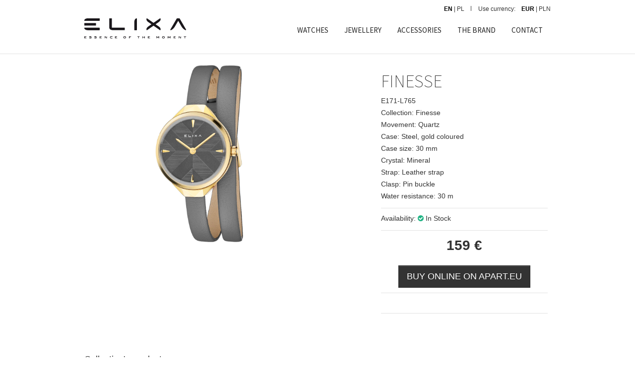

--- FILE ---
content_type: text/html; charset=UTF-8
request_url: https://elixa.net/watches/elixa-finesse/11246
body_size: 9756
content:
<!doctype html>
<!--[if lt IE 7]> <html class="no-js lt-ie9 lt-ie8 lt-ie7"> <![endif]-->
<!--[if IE 7]> <html class="no-js lt-ie9 lt-ie8"> <![endif]-->
<!--[if IE 8]> <html class="no-js lt-ie9"> <![endif]-->
<!--[if gt IE 8]><!--> <html class="no-js"> <!--<![endif]-->
<head>
<meta charset="utf-8">
<meta http-equiv="X-UA-Compatible" content="IE=edge,chrome=1">
<meta name="viewport" content="width=device-width, initial-scale=1">
<title>Finesse / E171-L765 / Elixa
</title>
<meta name="description" content="Finesse / E171-L765 / Elixa
">
<meta name="author" content="Elixa">
<meta name="robots" content="index, follow">
<link rel="manifest" href="manifest.json"></link>
<meta property="fb:app_id" content="" />
<meta property="og:title" content="Finesse" />
<meta property="og:description" content="Elixa - Jewellery &amp; Watches" />
<meta property="og:type" content="product" />
<meta property="og:url" content="https://elixa.net/watches/elixa-finesse/11246" />
<meta property="og:locale" content="en" />
<meta property="og:image" content="//s1.apart.pl/products/watches/packshot/11246/apart-e171-l765--0.jpg" />
<!-- stylesheets -->
<link href='https://fonts.googleapis.com/css?family=Source+Sans+Pro:200,400,700&subset=latin,latin-ext' rel='stylesheet' type='text/css'>
<link media="all" type="text/css" rel="stylesheet" href="/assets/css/frontend.css?id=9a785d865a69d3d49c1a">

<!--[if lt IE 9]>
<script src="//cdnjs.cloudflare.com/ajax/libs/html5shiv/3.7.2/html5shiv.min.js"></script>
<script src="//cdnjs.cloudflare.com/ajax/libs/respond.js/1.4.2/respond.js"></script>
<![endif]-->

<!-- Favicons -->
<!--[if IE]><link rel="shortcut icon" href="/favicon.ico"><![endif]-->
<link rel="apple-touch-icon-precomposed" href="/apple-touch-icon-precomposed.gif">
<link rel="icon" href="/favicon.ico">
<!-- Facebook Pixel Code -->
<script>
!function(f,b,e,v,n,t,s){if(f.fbq)return;n=f.fbq=function(){n.callMethod?
n.callMethod.apply(n,arguments):n.queue.push(arguments)};if(!f._fbq)f._fbq=n;
n.push=n;n.loaded=!0;n.version='2.0';n.queue=[];t=b.createElement(e);t.async=!0;
t.src=v;s=b.getElementsByTagName(e)[0];s.parentNode.insertBefore(t,s)}(window,
document,'script','//connect.facebook.net/en_US/fbevents.js');

fbq('init', '1808920689387564');
fbq('track', "PageView");</script>
<noscript><img height="1" width="1" style="display:none"
src="https://www.facebook.com/tr?id=1808920689387564&ev=PageView&noscript=1"
/></noscript>
<noscript><div class="alert alert-danger text-center"><strong>Please enable Javascript in your browser</strong></div></noscript>
<!-- End Facebook Pixel Code -->

<script>
window.dataLayer = window.dataLayer || [];
dataLayer = [{"event":"pageView","type":"product","pageType":"product","product":{"id":"z_11246","catalog":"watches","name":"Finesse","brand":"Elixa","collection":"Finesse","categoryType":"D","priceCatalog":159,"priceSpecial":159,"priceCurrency":"EUR","url":"https:\/\/elixa.net\/watches\/elixa-finesse\/11246","img":"https:\/\/s1.apart.pl\/products\/watches\/packshot\/11246\/apart-e171-l765--0.jpg"},"userId":"undefined","userType":"Logged Out","lang":"EN","ecommerce":{"currencyCode":"EUR","detail":{"actionField":{"list":"Finesse"},"products":[{"name":"Finesse","id":"z_11246","price":159,"brand":"Elixa","category":"Finesse","variant":"D"}]}}}];
dataLayer.push({"event":"params","google_tag_params":{"ecomm_pagetype":"product","ecomm_category":"Finesse","ecomm_totalvalue":159,"ecomm_prodid":"z_11246","ecomm_currency":"EUR"}});
</script>
<script>(function(w,d,s,l,i){w[l]=w[l]||[];w[l].push({'gtm.start':
new Date().getTime(),event:'gtm.js'});var f=d.getElementsByTagName(s)[0],
j=d.createElement(s),dl=l!='dataLayer'?'&l='+l:'';j.async=true;j.src=
'https://www.googletagmanager.com/gtm.js?id='+i+dl;f.parentNode.insertBefore(j,f);
})(window,document,'script','dataLayer','GTM-PMBKC3Q');</script>
<!-- End Google Tag Manager -->
</head>
<body>
<noscript><iframe src="https://www.googletagmanager.com/ns.html?id=GTM-PMBKC3Q"
height="0" width="0" style="display:none;visibility:hidden"></iframe></noscript>
<div id="fb-root"></div>
    <script>
      window.fbAsyncInit = function() {
        FB.init({
          appId      : '944536072242199',
          xfbml      : true,
          version    : 'v2.4'
        });
      };

      (function(d, s, id){
         var js, fjs = d.getElementsByTagName(s)[0];
         if (d.getElementById(id)) {return;}
         js = d.createElement(s); js.id = id;
         js.src = "//connect.facebook.net/en_GB/sdk.js";
         fjs.parentNode.insertBefore(js, fjs);
       }(document, 'script', 'facebook-jssdk'));
    </script>

	<!-- Top Header -->
<header class="site-header">

    <div class="top-bar">
        <div class="container">
            <div class="row">
                <div class="col-sm-6 hidden-xs">
                    <nav>
                                            </nav>
                </div>
                <div class="col-sm-18">
                    <nav class="menu-top-links-container pull-right">
                        
                        
                        <li class="categorySort">
                            <form method="POST" action="https://elixa.net/currency/language/switch" id="currency-language-form" style="display: inherit;">
                                <input type="hidden" name="_token" value="JlLdF3iz15iolJiTGAUhPUMQQZMvHWYgIVS2JA7l">
                                <input name="lang" type="hidden" value="">
                                <a href="/" class="switch-currency-language    active " data-lang="en">EN</a>
                                    
                                <span> | </span>
                                <a href="/pl" class="switch-currency-language  " data-lang="pl">PL</a>
                            </form>
                        </li>
                            <li>
                                <form method="POST" action="https://elixa.net/currency/switch" accept-charset="utf-8" class="categorySort" id="currency-form"><input name="_token" type="hidden" value="JlLdF3iz15iolJiTGAUhPUMQQZMvHWYgIVS2JA7l">
                                    <input name="referer" type="hidden" value="https://elixa.net/watches/elixa-finesse/11246">
                                    <input name="currency" type="hidden" value="EUR">
                                    <span class="hidden-xs">Use currency: &nbsp;&nbsp;</span>
                                    <a href="#EUR" class="switch-currency  active " data-code="global.rateEUR">EUR</a>
                                    
                                    <span> | </span>
                                    <a href="#PLN" class="switch-currency " data-code="global.ratePLN">PLN</a>
                                </form>
                            </li>
                    </nav>
                </div>
            </div>
        </div>
    </div>


    <div class="container">
        <div class="nav-header clearfix" id="navbar-menu">

            <div class="visible-xs">
                <div class="col-xs-24 logo-cnt text-center">
                    <a class="logo" href="/"><img src="/img/logo.png" alt="" class="" /></a>
                </div>
            </div>
            <div class="col-xs-24 col-sm-6 logo-cnt hidden-xs">
                <a class="logo" href="/"><img src="/img/logo.png" alt="" class="img-responsive" /></a>
            </div>

            <div class="top-links pull-right hidden-xs">
                <ul class="nav navbar-nav">
                    <li>
                        <a href="/watches/search">WATCHES</a>
                    </li>
                    <li>
                        <a href="/jewellery" class="">JEWELLERY</a>
                    </li>
                    <li>
                        <a href="/accessories/search" class="">ACCESSORIES</a>
                    </li>
                    
                    <li>
                        <a href="/p/brand" title="" class="">THE BRAND</a>
                    </li>
                    <li>
                        <a href="/p/contact" title="">CONTACT</a>
                    </li>
                                    </ul>

            </div>

        </div>
    </div>

    <!-- Navigation (off canvas) -->
    <div class="nav-wrapper">
        <nav class="navbar" id="top-nav" data-spy="affix" data-offset-top="100">
            <div class="">
                <div class="container">
                    <div class="navbar-header">
                        <button type="button" class="navbar-toggle" data-toggle="offcanvas" data-target="#offcanvas" data-canvas="body">
                                <span class="sr-only">Toggle navigation</span>
                                <span class="icon-bar"></span>
                                <span class="icon-bar"></span>
                                <span class="icon-bar"></span>
                        </button>
                                            </div>


                </div><!-- /.container -->
            </div><!-- /.nav-border -->
        </nav>

        <nav id="offcanvas" class="navmenu navmenu-default navmenu-fixed-left offcanvas" role="navigation">
            <ul class="nav navmenu-nav">
                <li class="">
                    <a href="/watches/search">WATCHES</a>
                </li>
                <li class="">
                    <a href="/jewellery" class="">JEWELLERY</a>
                </li>
                <li class="">
                    <a href="/accessories/search" class="">ACCESSORIES</a>
                </li>
                
                <li class="">
                    <a href="/p/brand" title="" class="">THE BRAND</a>
                </li>
                <li class="">
                    <a href="/dealers" title="">DEALERS</a>
                </li>
                <li class="">
                    <a href="/p/contact" title="">CONTACT</a>
                </li>
            </ul>
            <ul class="nav navmenu-nav">
            </ul>
        </nav>
    </div>

</header>



	<div id="main" class="">
		<div class="container">

			    

			<div id="content">
				    <div id="product">
        <div class="row product-main">
            <div class="col-sm-12">
                <div class="images clearfix">
                    <div class="images-main">
                        <a href="//s1.apart.pl/products/watches/packshot/11246/apart-e171-l765--0.jpg" class="MagicZoom" id="jewellery" data-options="zoomPosition: inner">
                            <img src="//s1.apart.pl/products/watches/packshot/11246/apart-e171-l765--0.jpg" alt="" class="img-responsive">
                        </a>
                    </div>
                                    </div>
            </div>

            <div class="col-sm-12">
                <div class="col-sm-18 col-sm-offset-6 product-label">
                    <div class="section title">
                        <h1 class="">FINESSE</h1>
                        <p>E171-L765</p>
                                                    <p>
                            Collection: Finesse
                            </p>
                                                                            <p>
                            Movement: Quartz
                            </p>
                                                                                                    <p>
                            Case: Steel, gold coloured
                            </p>
                                                                            <p>
                            Case size: 30 mm
                            </p>
                                                                                                    <p>
                            Crystal: Mineral
                            </p>
                                                                            <p>
                            Strap: Leather strap
                            </p>
                                                                            <p>
                            Clasp: Pin buckle
                            </p>
                                                                                                    <p>
                            Water resistance: 30 m
                            </p>
                                                
                    </div>
                                    <div class="section basic-info">
                        <p>Availability:
                                                            <i class="fa fa-check-circle green"></i> In Stock
                                                    </p>
                                            </div>

                                                                        <div class="clearfix">
                                <div class="text-center">
                                                                            <span id="price" class="price"><span class="value">159</span> <span class="currencyName">€</span></span>
                                                                    </div>
                            </div>
                            <br/>
                            <div class="section cart clearfix text-center">
                                <a href="https://www.apart.eu/watches/elixa-finesse/finesse/11246" id="basket" class="btn btn-lg btn-primary" target="_blank">BUY ONLINE ON APART.EU</a>
                            </div>
                        
                                                        <div class="section share">
                        <div class="fb-like" data-href="https://elixa.net/watches/elixa-finesse/11246" data-layout="button_count" data-action="like" data-show-faces="false" data-share="true"></div>
                    </div>
                </div>
            </div>
        </div>

        
        <div class="row">
            <div class="col-xs-24">

                <!-- Nav tabs -->
                <ul class="nav nav-tabs" role="tablist">
                    <li role="presentation" class="active"><a href="#collection" aria-controls="collection" role="tab" data-toggle="tab">Collection&#039;s products</a></li>                </ul>

                <div class="tab-content">


                    <!-- Tab pane: Collection -->
                    <div role="tabpanel" class="fade tab-pane active in" id="collection">
                        <div id="product-list" class="list-group clearfix">
                                                                                        <div class="item col-md-6 col-sm-12">
                                    <div class="product">
                                        <div class="thumbnail">
                                        <a href="  https://elixa.net/watches/elixa-finesse/3285" title=""><img class="group list-group-image" src="//s1.apart.pl/products/watches/packshot/3285/apart-e069-l233--0_m.jpg" alt="Finesse" /></a>
                                        </div>
                                        <div class="caption">
                                            <div class="product-name">
                                                Finesse
                                            </div>
                                                                                        <div class="row">
                                                <div class="col-xs-24 col-md-24">
                                                                                                            <span id="price" class="price price-special"><span class="value">79</span> <span class="currencyName">€</span></span>
                                                        <span id="pricecat" class="pricecat"><span class="value">109</span> <span class="currencyName">€</span></span>
                                                                                                    </div>
                                            </div>
                                                                                    </div>
                                    </div>
                                </div>
                                                            <div class="item col-md-6 col-sm-12">
                                    <div class="product">
                                        <div class="thumbnail">
                                        <a href="https://elixa.net/watches/elixa-finesse/3435" title=""><img class="group list-group-image" src="//s1.apart.pl/products/watches/packshot/3435/apart-e068-l226--0_m.jpg" alt="Finesse" /></a>
                                        </div>
                                        <div class="caption">
                                            <div class="product-name">
                                                Finesse
                                            </div>
                                                                                        <div class="row">
                                                <div class="col-xs-24 col-md-24">
                                                                                                            <span id="price" class="price price-special"><span class="value">49</span> <span class="currencyName">€</span></span>
                                                        <span id="pricecat" class="pricecat"><span class="value">159</span> <span class="currencyName">€</span></span>
                                                                                                    </div>
                                            </div>
                                                                                    </div>
                                    </div>
                                </div>
                                                            <div class="item col-md-6 col-sm-12">
                                    <div class="product">
                                        <div class="thumbnail">
                                        <a href="https://elixa.net/watches/elixa-finesse/3437" title=""><img class="group list-group-image" src="//s1.apart.pl/products/watches/packshot/3437/apart-e068-l224--0_m.jpg" alt="Finesse" /></a>
                                        </div>
                                        <div class="caption">
                                            <div class="product-name">
                                                Finesse
                                            </div>
                                                                                        <div class="row">
                                                <div class="col-xs-24 col-md-24">
                                                                                                            <span id="price" class="price price-special"><span class="value">49</span> <span class="currencyName">€</span></span>
                                                        <span id="pricecat" class="pricecat"><span class="value">159</span> <span class="currencyName">€</span></span>
                                                                                                    </div>
                                            </div>
                                                                                    </div>
                                    </div>
                                </div>
                                                            <div class="item col-md-6 col-sm-12">
                                    <div class="product">
                                        <div class="thumbnail">
                                        <a href="https://elixa.net/watches/elixa-finesse/3782" title=""><img class="group list-group-image" src="//s1.apart.pl/products/watches/packshot/3782/apart-e087-l329--0_m.jpg" alt="Finesse" /></a>
                                        </div>
                                        <div class="caption">
                                            <div class="product-name">
                                                Finesse
                                            </div>
                                                                                        <div class="row">
                                                <div class="col-xs-24 col-md-24">
                                                                                                            <span id="price" class="price price-special"><span class="value">39</span> <span class="currencyName">€</span></span>
                                                        <span id="pricecat" class="pricecat"><span class="value">139</span> <span class="currencyName">€</span></span>
                                                                                                    </div>
                                            </div>
                                                                                    </div>
                                    </div>
                                </div>
                                                            <div class="item col-md-6 col-sm-12">
                                    <div class="product">
                                        <div class="thumbnail">
                                        <a href="https://elixa.net/watches/elixa-finesse/3789" title=""><img class="group list-group-image" src="//s1.apart.pl/products/watches/packshot/3789/apart-e086-l326--0_m.jpg" alt="Finesse" /></a>
                                        </div>
                                        <div class="caption">
                                            <div class="product-name">
                                                Finesse
                                            </div>
                                                                                        <div class="row">
                                                <div class="col-xs-24 col-md-24">
                                                                                                            <span id="price" class="price price-special"><span class="value">39</span> <span class="currencyName">€</span></span>
                                                        <span id="pricecat" class="pricecat"><span class="value">139</span> <span class="currencyName">€</span></span>
                                                                                                    </div>
                                            </div>
                                                                                    </div>
                                    </div>
                                </div>
                                                            <div class="item col-md-6 col-sm-12">
                                    <div class="product">
                                        <div class="thumbnail">
                                        <a href="https://elixa.net/watches/elixa-finesse/4188" title=""><img class="group list-group-image" src="//s1.apart.pl/products/watches/packshot/4188/apart-e092-l351--0_m.jpg" alt="Finesse" /></a>
                                        </div>
                                        <div class="caption">
                                            <div class="product-name">
                                                Finesse
                                            </div>
                                                                                        <div class="row">
                                                <div class="col-xs-24 col-md-24">
                                                                                                            <span id="price" class="price price-special"><span class="value">35</span> <span class="currencyName">€</span></span>
                                                        <span id="pricecat" class="pricecat"><span class="value">119</span> <span class="currencyName">€</span></span>
                                                                                                    </div>
                                            </div>
                                                                                    </div>
                                    </div>
                                </div>
                                                            <div class="item col-md-6 col-sm-12">
                                    <div class="product">
                                        <div class="thumbnail">
                                        <a href="https://elixa.net/watches/elixa-finesse/4547" title=""><img class="group list-group-image" src="//s1.apart.pl/products/watches/packshot/4547/apart-e096-l370-k1--0_m.jpg" alt="Finesse" /></a>
                                        </div>
                                        <div class="caption">
                                            <div class="product-name">
                                                Finesse
                                            </div>
                                                                                        <div class="row">
                                                <div class="col-xs-24 col-md-24">
                                                                                                            <span id="price" class="price price-special"><span class="value">79</span> <span class="currencyName">€</span></span>
                                                        <span id="pricecat" class="pricecat"><span class="value">169</span> <span class="currencyName">€</span></span>
                                                                                                    </div>
                                            </div>
                                                                                    </div>
                                    </div>
                                </div>
                                                            <div class="item col-md-6 col-sm-12">
                                    <div class="product">
                                        <div class="thumbnail">
                                        <a href="https://elixa.net/watches/elixa-finesse/4563" title=""><img class="group list-group-image" src="//s1.apart.pl/products/watches/packshot/4563/apart-e098-l383--0_m.jpg" alt="Finesse" /></a>
                                        </div>
                                        <div class="caption">
                                            <div class="product-name">
                                                Finesse
                                            </div>
                                                                                        <div class="row">
                                                <div class="col-xs-24 col-md-24">
                                                                                                            <span id="price" class="price price-special"><span class="value">59</span> <span class="currencyName">€</span></span>
                                                        <span id="pricecat" class="pricecat"><span class="value">129</span> <span class="currencyName">€</span></span>
                                                                                                    </div>
                                            </div>
                                                                                    </div>
                                    </div>
                                </div>
                                                            <div class="item col-md-6 col-sm-12">
                                    <div class="product">
                                        <div class="thumbnail">
                                        <a href="https://elixa.net/watches/elixa-finesse/4838" title=""><img class="group list-group-image" src="//s1.apart.pl/products/watches/packshot/4838/apart-e114-l460--0_m.jpg" alt="Finesse" /></a>
                                        </div>
                                        <div class="caption">
                                            <div class="product-name">
                                                Finesse
                                            </div>
                                                                                        <div class="row">
                                                <div class="col-xs-24 col-md-24">
                                                                                                            <span id="price" class="price price-special"><span class="value">59</span> <span class="currencyName">€</span></span>
                                                        <span id="pricecat" class="pricecat"><span class="value">129</span> <span class="currencyName">€</span></span>
                                                                                                    </div>
                                            </div>
                                                                                    </div>
                                    </div>
                                </div>
                                                            <div class="item col-md-6 col-sm-12">
                                    <div class="product">
                                        <div class="thumbnail">
                                        <a href="https://elixa.net/watches/elixa-finesse/4840" title=""><img class="group list-group-image" src="//s1.apart.pl/products/watches/packshot/4840/apart-e114-l462--0_m.jpg" alt="Finesse" /></a>
                                        </div>
                                        <div class="caption">
                                            <div class="product-name">
                                                Finesse
                                            </div>
                                                                                        <div class="row">
                                                <div class="col-xs-24 col-md-24">
                                                                                                            <span id="price" class="price price-special"><span class="value">69</span> <span class="currencyName">€</span></span>
                                                        <span id="pricecat" class="pricecat"><span class="value">139</span> <span class="currencyName">€</span></span>
                                                                                                    </div>
                                            </div>
                                                                                    </div>
                                    </div>
                                </div>
                                                            <div class="item col-md-6 col-sm-12">
                                    <div class="product">
                                        <div class="thumbnail">
                                        <a href="https://elixa.net/watches/elixa-finesse/5507" title=""><img class="group list-group-image" src="//s1.apart.pl/products/watches/packshot/5507/apart-e117-l474--0_m.jpg" alt="Finesse" /></a>
                                        </div>
                                        <div class="caption">
                                            <div class="product-name">
                                                Finesse
                                            </div>
                                                                                        <div class="row">
                                                <div class="col-xs-24 col-md-24">
                                                                                                            <span id="price" class="price price-special"><span class="value">79</span> <span class="currencyName">€</span></span>
                                                        <span id="pricecat" class="pricecat"><span class="value">169</span> <span class="currencyName">€</span></span>
                                                                                                    </div>
                                            </div>
                                                                                    </div>
                                    </div>
                                </div>
                                                            <div class="item col-md-6 col-sm-12">
                                    <div class="product">
                                        <div class="thumbnail">
                                        <a href="https://elixa.net/watches/elixa-finesse/5509" title=""><img class="group list-group-image" src="//s1.apart.pl/products/watches/packshot/5509/apart-e117-l476--0_m.jpg" alt="Finesse" /></a>
                                        </div>
                                        <div class="caption">
                                            <div class="product-name">
                                                Finesse
                                            </div>
                                                                                        <div class="row">
                                                <div class="col-xs-24 col-md-24">
                                                                                                            <span id="price" class="price price-special"><span class="value">89</span> <span class="currencyName">€</span></span>
                                                        <span id="pricecat" class="pricecat"><span class="value">169</span> <span class="currencyName">€</span></span>
                                                                                                    </div>
                                            </div>
                                                                                    </div>
                                    </div>
                                </div>
                                                            <div class="item col-md-6 col-sm-12">
                                    <div class="product">
                                        <div class="thumbnail">
                                        <a href="https://elixa.net/watches/elixa-finesse/5510" title=""><img class="group list-group-image" src="//s1.apart.pl/products/watches/packshot/5510/apart-e117-l477--0_m.jpg" alt="Finesse" /></a>
                                        </div>
                                        <div class="caption">
                                            <div class="product-name">
                                                Finesse
                                            </div>
                                                                                        <div class="row">
                                                <div class="col-xs-24 col-md-24">
                                                                                                            <span id="price" class="price price-special"><span class="value">89</span> <span class="currencyName">€</span></span>
                                                        <span id="pricecat" class="pricecat"><span class="value">169</span> <span class="currencyName">€</span></span>
                                                                                                    </div>
                                            </div>
                                                                                    </div>
                                    </div>
                                </div>
                                                            <div class="item col-md-6 col-sm-12">
                                    <div class="product">
                                        <div class="thumbnail">
                                        <a href="https://elixa.net/watches/elixa-finesse/5541" title=""><img class="group list-group-image" src="//s1.apart.pl/products/watches/packshot/5541/apart-e125-l511--0_m.jpg" alt="Finesse" /></a>
                                        </div>
                                        <div class="caption">
                                            <div class="product-name">
                                                Finesse
                                            </div>
                                                                                        <div class="row">
                                                <div class="col-xs-24 col-md-24">
                                                                                                            <span id="price" class="price price-special"><span class="value">69</span> <span class="currencyName">€</span></span>
                                                        <span id="pricecat" class="pricecat"><span class="value">139</span> <span class="currencyName">€</span></span>
                                                                                                    </div>
                                            </div>
                                                                                    </div>
                                    </div>
                                </div>
                                                            <div class="item col-md-6 col-sm-12">
                                    <div class="product">
                                        <div class="thumbnail">
                                        <a href="https://elixa.net/watches/elixa-finesse/5542" title=""><img class="group list-group-image" src="//s1.apart.pl/products/watches/packshot/5542/apart-e125-l512--0_m.jpg" alt="Finesse" /></a>
                                        </div>
                                        <div class="caption">
                                            <div class="product-name">
                                                Finesse
                                            </div>
                                                                                        <div class="row">
                                                <div class="col-xs-24 col-md-24">
                                                                                                            <span id="price" class="price price-special"><span class="value">79</span> <span class="currencyName">€</span></span>
                                                        <span id="pricecat" class="pricecat"><span class="value">119</span> <span class="currencyName">€</span></span>
                                                                                                    </div>
                                            </div>
                                                                                    </div>
                                    </div>
                                </div>
                                                            <div class="item col-md-6 col-sm-12">
                                    <div class="product">
                                        <div class="thumbnail">
                                        <a href="https://elixa.net/watches/elixa-finesse/5543" title=""><img class="group list-group-image" src="//s1.apart.pl/products/watches/packshot/5543/apart-e125-l513--0_m.jpg" alt="Finesse" /></a>
                                        </div>
                                        <div class="caption">
                                            <div class="product-name">
                                                Finesse
                                            </div>
                                                                                        <div class="row">
                                                <div class="col-xs-24 col-md-24">
                                                                                                            <span id="price" class="price price-special"><span class="value">89</span> <span class="currencyName">€</span></span>
                                                        <span id="pricecat" class="pricecat"><span class="value">129</span> <span class="currencyName">€</span></span>
                                                                                                    </div>
                                            </div>
                                                                                    </div>
                                    </div>
                                </div>
                                                            <div class="item col-md-6 col-sm-12">
                                    <div class="product">
                                        <div class="thumbnail">
                                        <a href="https://elixa.net/watches/elixa-finesse/5546" title=""><img class="group list-group-image" src="//s1.apart.pl/products/watches/packshot/5546/apart-e125-l516--0_m.jpg" alt="Finesse" /></a>
                                        </div>
                                        <div class="caption">
                                            <div class="product-name">
                                                Finesse
                                            </div>
                                                                                        <div class="row">
                                                <div class="col-xs-24 col-md-24">
                                                                                                            <span id="price" class="price price-special"><span class="value">99</span> <span class="currencyName">€</span></span>
                                                        <span id="pricecat" class="pricecat"><span class="value">139</span> <span class="currencyName">€</span></span>
                                                                                                    </div>
                                            </div>
                                                                                    </div>
                                    </div>
                                </div>
                                                            <div class="item col-md-6 col-sm-12">
                                    <div class="product">
                                        <div class="thumbnail">
                                        <a href="https://elixa.net/watches/elixa-finesse/5547" title=""><img class="group list-group-image" src="//s1.apart.pl/products/watches/packshot/5547/apart-e125-l517--0_m.jpg" alt="Finesse" /></a>
                                        </div>
                                        <div class="caption">
                                            <div class="product-name">
                                                Finesse
                                            </div>
                                                                                        <div class="row">
                                                <div class="col-xs-24 col-md-24">
                                                                                                            <span id="price" class="price price-special"><span class="value">109</span> <span class="currencyName">€</span></span>
                                                        <span id="pricecat" class="pricecat"><span class="value">159</span> <span class="currencyName">€</span></span>
                                                                                                    </div>
                                            </div>
                                                                                    </div>
                                    </div>
                                </div>
                                                            <div class="item col-md-6 col-sm-12">
                                    <div class="product">
                                        <div class="thumbnail">
                                        <a href="https://elixa.net/watches/elixa-finesse/5984" title=""><img class="group list-group-image" src="//s1.apart.pl/products/watches/packshot/5984/apart-e126-l521-k1--0_m.jpg" alt="Finesse" /></a>
                                        </div>
                                        <div class="caption">
                                            <div class="product-name">
                                                Finesse
                                            </div>
                                                                                        <div class="row">
                                                <div class="col-xs-24 col-md-24">
                                                                                                            <span id="price" class="price price-special"><span class="value">99</span> <span class="currencyName">€</span></span>
                                                        <span id="pricecat" class="pricecat"><span class="value">189</span> <span class="currencyName">€</span></span>
                                                                                                    </div>
                                            </div>
                                                                                    </div>
                                    </div>
                                </div>
                                                            <div class="item col-md-6 col-sm-12">
                                    <div class="product">
                                        <div class="thumbnail">
                                        <a href="https://elixa.net/watches/elixa-finesse/5985" title=""><img class="group list-group-image" src="//s1.apart.pl/products/watches/packshot/5985/apart-e126-l522-k1--0_m.jpg" alt="Finesse" /></a>
                                        </div>
                                        <div class="caption">
                                            <div class="product-name">
                                                Finesse
                                            </div>
                                                                                        <div class="row">
                                                <div class="col-xs-24 col-md-24">
                                                                                                            <span id="price" class="price price-special"><span class="value">119</span> <span class="currencyName">€</span></span>
                                                        <span id="pricecat" class="pricecat"><span class="value">229</span> <span class="currencyName">€</span></span>
                                                                                                    </div>
                                            </div>
                                                                                    </div>
                                    </div>
                                </div>
                                                            <div class="item col-md-6 col-sm-12">
                                    <div class="product">
                                        <div class="thumbnail">
                                        <a href="https://elixa.net/watches/elixa-finesse/5993" title=""><img class="group list-group-image" src="//s1.apart.pl/products/watches/packshot/5993/apart-e128-l530--0_m.jpg" alt="Finesse" /></a>
                                        </div>
                                        <div class="caption">
                                            <div class="product-name">
                                                Finesse
                                            </div>
                                                                                        <div class="row">
                                                <div class="col-xs-24 col-md-24">
                                                                                                            <span id="price" class="price price-special"><span class="value">89</span> <span class="currencyName">€</span></span>
                                                        <span id="pricecat" class="pricecat"><span class="value">169</span> <span class="currencyName">€</span></span>
                                                                                                    </div>
                                            </div>
                                                                                    </div>
                                    </div>
                                </div>
                                                            <div class="item col-md-6 col-sm-12">
                                    <div class="product">
                                        <div class="thumbnail">
                                        <a href="https://elixa.net/watches/elixa-finesse/5995" title=""><img class="group list-group-image" src="//s1.apart.pl/products/watches/packshot/5995/apart-e128-l532--0_m.jpg" alt="Finesse" /></a>
                                        </div>
                                        <div class="caption">
                                            <div class="product-name">
                                                Finesse
                                            </div>
                                                                                        <div class="row">
                                                <div class="col-xs-24 col-md-24">
                                                                                                            <span id="price" class="price price-special"><span class="value">79</span> <span class="currencyName">€</span></span>
                                                        <span id="pricecat" class="pricecat"><span class="value">159</span> <span class="currencyName">€</span></span>
                                                                                                    </div>
                                            </div>
                                                                                    </div>
                                    </div>
                                </div>
                                                            <div class="item col-md-6 col-sm-12">
                                    <div class="product">
                                        <div class="thumbnail">
                                        <a href="https://elixa.net/watches/elixa-finesse/5996" title=""><img class="group list-group-image" src="//s1.apart.pl/products/watches/packshot/5996/apart-e128-l533--0_m.jpg" alt="Finesse" /></a>
                                        </div>
                                        <div class="caption">
                                            <div class="product-name">
                                                Finesse
                                            </div>
                                                                                        <div class="row">
                                                <div class="col-xs-24 col-md-24">
                                                                                                            <span id="price" class="price price-special"><span class="value">89</span> <span class="currencyName">€</span></span>
                                                        <span id="pricecat" class="pricecat"><span class="value">169</span> <span class="currencyName">€</span></span>
                                                                                                    </div>
                                            </div>
                                                                                    </div>
                                    </div>
                                </div>
                                                            <div class="item col-md-6 col-sm-12">
                                    <div class="product">
                                        <div class="thumbnail">
                                        <a href="https://elixa.net/watches/elixa-finesse/5998" title=""><img class="group list-group-image" src="//s1.apart.pl/products/watches/packshot/5998/apart-e128-l535--0_m.jpg" alt="Finesse" /></a>
                                        </div>
                                        <div class="caption">
                                            <div class="product-name">
                                                Finesse
                                            </div>
                                                                                        <div class="row">
                                                <div class="col-xs-24 col-md-24">
                                                                                                            <span id="price" class="price price-special"><span class="value">89</span> <span class="currencyName">€</span></span>
                                                        <span id="pricecat" class="pricecat"><span class="value">169</span> <span class="currencyName">€</span></span>
                                                                                                    </div>
                                            </div>
                                                                                    </div>
                                    </div>
                                </div>
                                                            <div class="item col-md-6 col-sm-12">
                                    <div class="product">
                                        <div class="thumbnail">
                                        <a href="https://elixa.net/watches/elixa-finesse/5999" title=""><img class="group list-group-image" src="//s1.apart.pl/products/watches/packshot/5999/apart-e128-l536--0_m.jpg" alt="Finesse" /></a>
                                        </div>
                                        <div class="caption">
                                            <div class="product-name">
                                                Finesse
                                            </div>
                                                                                        <div class="row">
                                                <div class="col-xs-24 col-md-24">
                                                                                                            <span id="price" class="price price-special"><span class="value">89</span> <span class="currencyName">€</span></span>
                                                        <span id="pricecat" class="pricecat"><span class="value">169</span> <span class="currencyName">€</span></span>
                                                                                                    </div>
                                            </div>
                                                                                    </div>
                                    </div>
                                </div>
                                                            <div class="item col-md-6 col-sm-12">
                                    <div class="product">
                                        <div class="thumbnail">
                                        <a href="https://elixa.net/watches/elixa-finesse/6000" title=""><img class="group list-group-image" src="//s1.apart.pl/products/watches/packshot/6000/apart-e129-l537--0_m.jpg" alt="Finesse" /></a>
                                        </div>
                                        <div class="caption">
                                            <div class="product-name">
                                                Finesse
                                            </div>
                                                                                        <div class="row">
                                                <div class="col-xs-24 col-md-24">
                                                                                                            <span id="price" class="price price-special"><span class="value">39</span> <span class="currencyName">€</span></span>
                                                        <span id="pricecat" class="pricecat"><span class="value">149</span> <span class="currencyName">€</span></span>
                                                                                                    </div>
                                            </div>
                                                                                    </div>
                                    </div>
                                </div>
                                                            <div class="item col-md-6 col-sm-12">
                                    <div class="product">
                                        <div class="thumbnail">
                                        <a href="https://elixa.net/watches/elixa-finesse/6001" title=""><img class="group list-group-image" src="//s1.apart.pl/products/watches/packshot/6001/apart-e129-l538--0_m.jpg" alt="Finesse" /></a>
                                        </div>
                                        <div class="caption">
                                            <div class="product-name">
                                                Finesse
                                            </div>
                                                                                        <div class="row">
                                                <div class="col-xs-24 col-md-24">
                                                                                                            <span id="price" class="price price-special"><span class="value">49</span> <span class="currencyName">€</span></span>
                                                        <span id="pricecat" class="pricecat"><span class="value">169</span> <span class="currencyName">€</span></span>
                                                                                                    </div>
                                            </div>
                                                                                    </div>
                                    </div>
                                </div>
                                                            <div class="item col-md-6 col-sm-12">
                                    <div class="product">
                                        <div class="thumbnail">
                                        <a href="https://elixa.net/watches/elixa-finesse/6002" title=""><img class="group list-group-image" src="//s1.apart.pl/products/watches/packshot/6002/apart-e129-l539--0_m.jpg" alt="Finesse" /></a>
                                        </div>
                                        <div class="caption">
                                            <div class="product-name">
                                                Finesse
                                            </div>
                                                                                        <div class="row">
                                                <div class="col-xs-24 col-md-24">
                                                                                                            <span id="price" class="price price-special"><span class="value">49</span> <span class="currencyName">€</span></span>
                                                        <span id="pricecat" class="pricecat"><span class="value">169</span> <span class="currencyName">€</span></span>
                                                                                                    </div>
                                            </div>
                                                                                    </div>
                                    </div>
                                </div>
                                                            <div class="item col-md-6 col-sm-12">
                                    <div class="product">
                                        <div class="thumbnail">
                                        <a href="https://elixa.net/watches/elixa-finesse/6003" title=""><img class="group list-group-image" src="//s1.apart.pl/products/watches/packshot/6003/apart-e129-l540--0_m.jpg" alt="Finesse" /></a>
                                        </div>
                                        <div class="caption">
                                            <div class="product-name">
                                                Finesse
                                            </div>
                                                                                        <div class="row">
                                                <div class="col-xs-24 col-md-24">
                                                                                                            <span id="price" class="price price-special"><span class="value">49</span> <span class="currencyName">€</span></span>
                                                        <span id="pricecat" class="pricecat"><span class="value">169</span> <span class="currencyName">€</span></span>
                                                                                                    </div>
                                            </div>
                                                                                    </div>
                                    </div>
                                </div>
                                                            <div class="item col-md-6 col-sm-12">
                                    <div class="product">
                                        <div class="thumbnail">
                                        <a href="https://elixa.net/watches/elixa-finesse/6004" title=""><img class="group list-group-image" src="//s1.apart.pl/products/watches/packshot/6004/apart-e129-l541--0_m.jpg" alt="Finesse" /></a>
                                        </div>
                                        <div class="caption">
                                            <div class="product-name">
                                                Finesse
                                            </div>
                                                                                        <div class="row">
                                                <div class="col-xs-24 col-md-24">
                                                                                                            <span id="price" class="price price-special"><span class="value">39</span> <span class="currencyName">€</span></span>
                                                        <span id="pricecat" class="pricecat"><span class="value">149</span> <span class="currencyName">€</span></span>
                                                                                                    </div>
                                            </div>
                                                                                    </div>
                                    </div>
                                </div>
                                                            <div class="item col-md-6 col-sm-12">
                                    <div class="product">
                                        <div class="thumbnail">
                                        <a href="https://elixa.net/watches/elixa-finesse/6367" title=""><img class="group list-group-image" src="//s1.apart.pl/products/watches/packshot/6367/apart-e069-l472--0_m.jpg" alt="Finesse - różowa wstążka" /></a>
                                        </div>
                                        <div class="caption">
                                            <div class="product-name">
                                                Finesse - różowa wstążka
                                            </div>
                                                                                        <div class="row">
                                                <div class="col-xs-24 col-md-24">
                                                                                                            <span id="price" class="price"><span class="value">119</span> <span class="currencyName">€</span></span>
                                                                                                    </div>
                                            </div>
                                                                                    </div>
                                    </div>
                                </div>
                                                            <div class="item col-md-6 col-sm-12">
                                    <div class="product">
                                        <div class="thumbnail">
                                        <a href="https://elixa.net/watches/elixa-finesse/6568" title=""><img class="group list-group-image" src="//s1.apart.pl/products/watches/packshot/6568/apart-e133-l563-k1--0_m.jpg" alt="Finesse" /></a>
                                        </div>
                                        <div class="caption">
                                            <div class="product-name">
                                                Finesse
                                            </div>
                                                                                        <div class="row">
                                                <div class="col-xs-24 col-md-24">
                                                                                                            <span id="price" class="price price-special"><span class="value">139</span> <span class="currencyName">€</span></span>
                                                        <span id="pricecat" class="pricecat"><span class="value">199</span> <span class="currencyName">€</span></span>
                                                                                                    </div>
                                            </div>
                                                                                    </div>
                                    </div>
                                </div>
                                                            <div class="item col-md-6 col-sm-12">
                                    <div class="product">
                                        <div class="thumbnail">
                                        <a href="https://elixa.net/watches/elixa-finesse/6569" title=""><img class="group list-group-image" src="//s1.apart.pl/products/watches/packshot/6569/apart-e133-l564-k1--0_m.jpg" alt="Finesse" /></a>
                                        </div>
                                        <div class="caption">
                                            <div class="product-name">
                                                Finesse
                                            </div>
                                                                                        <div class="row">
                                                <div class="col-xs-24 col-md-24">
                                                                                                            <span id="price" class="price price-special"><span class="value">139</span> <span class="currencyName">€</span></span>
                                                        <span id="pricecat" class="pricecat"><span class="value">199</span> <span class="currencyName">€</span></span>
                                                                                                    </div>
                                            </div>
                                                                                    </div>
                                    </div>
                                </div>
                                                            <div class="item col-md-6 col-sm-12">
                                    <div class="product">
                                        <div class="thumbnail">
                                        <a href="https://elixa.net/watches/elixa-finesse/6570" title=""><img class="group list-group-image" src="//s1.apart.pl/products/watches/packshot/6570/apart-e133-l565-k1--0_m.jpg" alt="Finesse" /></a>
                                        </div>
                                        <div class="caption">
                                            <div class="product-name">
                                                Finesse
                                            </div>
                                                                                        <div class="row">
                                                <div class="col-xs-24 col-md-24">
                                                                                                            <span id="price" class="price price-special"><span class="value">139</span> <span class="currencyName">€</span></span>
                                                        <span id="pricecat" class="pricecat"><span class="value">199</span> <span class="currencyName">€</span></span>
                                                                                                    </div>
                                            </div>
                                                                                    </div>
                                    </div>
                                </div>
                                                            <div class="item col-md-6 col-sm-12">
                                    <div class="product">
                                        <div class="thumbnail">
                                        <a href="https://elixa.net/watches/elixa-finesse/6571" title=""><img class="group list-group-image" src="//s1.apart.pl/products/watches/packshot/6571/apart-e133-l566-k1--0_m.jpg" alt="Finesse" /></a>
                                        </div>
                                        <div class="caption">
                                            <div class="product-name">
                                                Finesse
                                            </div>
                                                                                        <div class="row">
                                                <div class="col-xs-24 col-md-24">
                                                                                                            <span id="price" class="price price-special"><span class="value">89</span> <span class="currencyName">€</span></span>
                                                        <span id="pricecat" class="pricecat"><span class="value">179</span> <span class="currencyName">€</span></span>
                                                                                                    </div>
                                            </div>
                                                                                    </div>
                                    </div>
                                </div>
                                                            <div class="item col-md-6 col-sm-12">
                                    <div class="product">
                                        <div class="thumbnail">
                                        <a href="https://elixa.net/watches/elixa-finesse/6572" title=""><img class="group list-group-image" src="//s1.apart.pl/products/watches/packshot/6572/apart-e133-l572-k1--0_m.jpg" alt="Finesse" /></a>
                                        </div>
                                        <div class="caption">
                                            <div class="product-name">
                                                Finesse
                                            </div>
                                                                                        <div class="row">
                                                <div class="col-xs-24 col-md-24">
                                                                                                            <span id="price" class="price price-special"><span class="value">99</span> <span class="currencyName">€</span></span>
                                                        <span id="pricecat" class="pricecat"><span class="value">199</span> <span class="currencyName">€</span></span>
                                                                                                    </div>
                                            </div>
                                                                                    </div>
                                    </div>
                                </div>
                                                            <div class="item col-md-6 col-sm-12">
                                    <div class="product">
                                        <div class="thumbnail">
                                        <a href="https://elixa.net/watches/elixa-finesse/6573" title=""><img class="group list-group-image" src="//s1.apart.pl/products/watches/packshot/6573/apart-e133-l573-k1--0_m.jpg" alt="Finesse" /></a>
                                        </div>
                                        <div class="caption">
                                            <div class="product-name">
                                                Finesse
                                            </div>
                                                                                        <div class="row">
                                                <div class="col-xs-24 col-md-24">
                                                                                                            <span id="price" class="price price-special"><span class="value">119</span> <span class="currencyName">€</span></span>
                                                        <span id="pricecat" class="pricecat"><span class="value">179</span> <span class="currencyName">€</span></span>
                                                                                                    </div>
                                            </div>
                                                                                    </div>
                                    </div>
                                </div>
                                                            <div class="item col-md-6 col-sm-12">
                                    <div class="product">
                                        <div class="thumbnail">
                                        <a href="https://elixa.net/watches/elixa-finesse/6574" title=""><img class="group list-group-image" src="//s1.apart.pl/products/watches/packshot/6574/apart-e133-l574-k1--0_m.jpg" alt="Finesse" /></a>
                                        </div>
                                        <div class="caption">
                                            <div class="product-name">
                                                Finesse
                                            </div>
                                                                                        <div class="row">
                                                <div class="col-xs-24 col-md-24">
                                                                                                            <span id="price" class="price price-special"><span class="value">99</span> <span class="currencyName">€</span></span>
                                                        <span id="pricecat" class="pricecat"><span class="value">199</span> <span class="currencyName">€</span></span>
                                                                                                    </div>
                                            </div>
                                                                                    </div>
                                    </div>
                                </div>
                                                            <div class="item col-md-6 col-sm-12">
                                    <div class="product">
                                        <div class="thumbnail">
                                        <a href="https://elixa.net/watches/elixa-finesse/6575" title=""><img class="group list-group-image" src="//s1.apart.pl/products/watches/packshot/6575/apart-e134-l567--0_m.jpg" alt="Finesse" /></a>
                                        </div>
                                        <div class="caption">
                                            <div class="product-name">
                                                Finesse
                                            </div>
                                                                                        <div class="row">
                                                <div class="col-xs-24 col-md-24">
                                                                                                            <span id="price" class="price price-special"><span class="value">119</span> <span class="currencyName">€</span></span>
                                                        <span id="pricecat" class="pricecat"><span class="value">169</span> <span class="currencyName">€</span></span>
                                                                                                    </div>
                                            </div>
                                                                                    </div>
                                    </div>
                                </div>
                                                            <div class="item col-md-6 col-sm-12">
                                    <div class="product">
                                        <div class="thumbnail">
                                        <a href="https://elixa.net/watches/elixa-finesse/6576" title=""><img class="group list-group-image" src="//s1.apart.pl/products/watches/packshot/6576/apart-e134-l568--0_m.jpg" alt="Finesse" /></a>
                                        </div>
                                        <div class="caption">
                                            <div class="product-name">
                                                Finesse
                                            </div>
                                                                                        <div class="row">
                                                <div class="col-xs-24 col-md-24">
                                                                                                            <span id="price" class="price price-special"><span class="value">119</span> <span class="currencyName">€</span></span>
                                                        <span id="pricecat" class="pricecat"><span class="value">169</span> <span class="currencyName">€</span></span>
                                                                                                    </div>
                                            </div>
                                                                                    </div>
                                    </div>
                                </div>
                                                            <div class="item col-md-6 col-sm-12">
                                    <div class="product">
                                        <div class="thumbnail">
                                        <a href="https://elixa.net/watches/elixa-finesse/6577" title=""><img class="group list-group-image" src="//s1.apart.pl/products/watches/packshot/6577/apart-e134-l569--0_m.jpg" alt="Finesse" /></a>
                                        </div>
                                        <div class="caption">
                                            <div class="product-name">
                                                Finesse
                                            </div>
                                                                                        <div class="row">
                                                <div class="col-xs-24 col-md-24">
                                                                                                            <span id="price" class="price price-special"><span class="value">109</span> <span class="currencyName">€</span></span>
                                                        <span id="pricecat" class="pricecat"><span class="value">159</span> <span class="currencyName">€</span></span>
                                                                                                    </div>
                                            </div>
                                                                                    </div>
                                    </div>
                                </div>
                                                            <div class="item col-md-6 col-sm-12">
                                    <div class="product">
                                        <div class="thumbnail">
                                        <a href="https://elixa.net/watches/elixa-finesse/6578" title=""><img class="group list-group-image" src="//s1.apart.pl/products/watches/packshot/6578/apart-e134-l570--0_m.jpg" alt="Finesse" /></a>
                                        </div>
                                        <div class="caption">
                                            <div class="product-name">
                                                Finesse
                                            </div>
                                                                                        <div class="row">
                                                <div class="col-xs-24 col-md-24">
                                                                                                            <span id="price" class="price price-special"><span class="value">109</span> <span class="currencyName">€</span></span>
                                                        <span id="pricecat" class="pricecat"><span class="value">159</span> <span class="currencyName">€</span></span>
                                                                                                    </div>
                                            </div>
                                                                                    </div>
                                    </div>
                                </div>
                                                            <div class="item col-md-6 col-sm-12">
                                    <div class="product">
                                        <div class="thumbnail">
                                        <a href="https://elixa.net/watches/elixa-finesse/6579" title=""><img class="group list-group-image" src="//s1.apart.pl/products/watches/packshot/6579/apart-e134-l571--0_m.jpg" alt="Finesse" /></a>
                                        </div>
                                        <div class="caption">
                                            <div class="product-name">
                                                Finesse
                                            </div>
                                                                                        <div class="row">
                                                <div class="col-xs-24 col-md-24">
                                                                                                            <span id="price" class="price price-special"><span class="value">119</span> <span class="currencyName">€</span></span>
                                                        <span id="pricecat" class="pricecat"><span class="value">169</span> <span class="currencyName">€</span></span>
                                                                                                    </div>
                                            </div>
                                                                                    </div>
                                    </div>
                                </div>
                                                            <div class="item col-md-6 col-sm-12">
                                    <div class="product">
                                        <div class="thumbnail">
                                        <a href="https://elixa.net/watches/elixa-finesse/6580" title=""><img class="group list-group-image" src="//s1.apart.pl/products/watches/packshot/6580/apart-e135-l575--0_m.jpg" alt="Finesse" /></a>
                                        </div>
                                        <div class="caption">
                                            <div class="product-name">
                                                Finesse
                                            </div>
                                                                                        <div class="row">
                                                <div class="col-xs-24 col-md-24">
                                                                                                            <span id="price" class="price price-special"><span class="value">49</span> <span class="currencyName">€</span></span>
                                                        <span id="pricecat" class="pricecat"><span class="value">149</span> <span class="currencyName">€</span></span>
                                                                                                    </div>
                                            </div>
                                                                                    </div>
                                    </div>
                                </div>
                                                            <div class="item col-md-6 col-sm-12">
                                    <div class="product">
                                        <div class="thumbnail">
                                        <a href="https://elixa.net/watches/elixa-finesse/6581" title=""><img class="group list-group-image" src="//s1.apart.pl/products/watches/packshot/6581/apart-e135-l576--0_m.jpg" alt="Finesse" /></a>
                                        </div>
                                        <div class="caption">
                                            <div class="product-name">
                                                Finesse
                                            </div>
                                                                                        <div class="row">
                                                <div class="col-xs-24 col-md-24">
                                                                                                            <span id="price" class="price price-special"><span class="value">49</span> <span class="currencyName">€</span></span>
                                                        <span id="pricecat" class="pricecat"><span class="value">149</span> <span class="currencyName">€</span></span>
                                                                                                    </div>
                                            </div>
                                                                                    </div>
                                    </div>
                                </div>
                                                            <div class="item col-md-6 col-sm-12">
                                    <div class="product">
                                        <div class="thumbnail">
                                        <a href="https://elixa.net/watches/elixa-finesse/6582" title=""><img class="group list-group-image" src="//s1.apart.pl/products/watches/packshot/6582/apart-e135-l577--0_m.jpg" alt="Finesse" /></a>
                                        </div>
                                        <div class="caption">
                                            <div class="product-name">
                                                Finesse
                                            </div>
                                                                                        <div class="row">
                                                <div class="col-xs-24 col-md-24">
                                                                                                            <span id="price" class="price price-special"><span class="value">49</span> <span class="currencyName">€</span></span>
                                                        <span id="pricecat" class="pricecat"><span class="value">149</span> <span class="currencyName">€</span></span>
                                                                                                    </div>
                                            </div>
                                                                                    </div>
                                    </div>
                                </div>
                                                            <div class="item col-md-6 col-sm-12">
                                    <div class="product">
                                        <div class="thumbnail">
                                        <a href="https://elixa.net/watches/elixa-finesse/6583" title=""><img class="group list-group-image" src="//s1.apart.pl/products/watches/packshot/6583/apart-e135-l578--0_m.jpg" alt="Finesse" /></a>
                                        </div>
                                        <div class="caption">
                                            <div class="product-name">
                                                Finesse
                                            </div>
                                                                                        <div class="row">
                                                <div class="col-xs-24 col-md-24">
                                                                                                            <span id="price" class="price price-special"><span class="value">49</span> <span class="currencyName">€</span></span>
                                                        <span id="pricecat" class="pricecat"><span class="value">149</span> <span class="currencyName">€</span></span>
                                                                                                    </div>
                                            </div>
                                                                                    </div>
                                    </div>
                                </div>
                                                            <div class="item col-md-6 col-sm-12">
                                    <div class="product">
                                        <div class="thumbnail">
                                        <a href="https://elixa.net/watches/elixa-finesse/6584" title=""><img class="group list-group-image" src="//s1.apart.pl/products/watches/packshot/6584/apart-e135-l579--0_m.jpg" alt="Finesse" /></a>
                                        </div>
                                        <div class="caption">
                                            <div class="product-name">
                                                Finesse
                                            </div>
                                                                                        <div class="row">
                                                <div class="col-xs-24 col-md-24">
                                                                                                            <span id="price" class="price price-special"><span class="value">49</span> <span class="currencyName">€</span></span>
                                                        <span id="pricecat" class="pricecat"><span class="value">149</span> <span class="currencyName">€</span></span>
                                                                                                    </div>
                                            </div>
                                                                                    </div>
                                    </div>
                                </div>
                                                            <div class="item col-md-6 col-sm-12">
                                    <div class="product">
                                        <div class="thumbnail">
                                        <a href="https://elixa.net/watches/elixa-finesse/6585" title=""><img class="group list-group-image" src="//s1.apart.pl/products/watches/packshot/6585/apart-e135-l580--0_m.jpg" alt="Finesse" /></a>
                                        </div>
                                        <div class="caption">
                                            <div class="product-name">
                                                Finesse
                                            </div>
                                                                                        <div class="row">
                                                <div class="col-xs-24 col-md-24">
                                                                                                            <span id="price" class="price price-special"><span class="value">49</span> <span class="currencyName">€</span></span>
                                                        <span id="pricecat" class="pricecat"><span class="value">179</span> <span class="currencyName">€</span></span>
                                                                                                    </div>
                                            </div>
                                                                                    </div>
                                    </div>
                                </div>
                                                            <div class="item col-md-6 col-sm-12">
                                    <div class="product">
                                        <div class="thumbnail">
                                        <a href="https://elixa.net/watches/elixa-finesse/6586" title=""><img class="group list-group-image" src="//s1.apart.pl/products/watches/packshot/6586/apart-e135-l581--0_m.jpg" alt="Finesse" /></a>
                                        </div>
                                        <div class="caption">
                                            <div class="product-name">
                                                Finesse
                                            </div>
                                                                                        <div class="row">
                                                <div class="col-xs-24 col-md-24">
                                                                                                            <span id="price" class="price price-special"><span class="value">49</span> <span class="currencyName">€</span></span>
                                                        <span id="pricecat" class="pricecat"><span class="value">179</span> <span class="currencyName">€</span></span>
                                                                                                    </div>
                                            </div>
                                                                                    </div>
                                    </div>
                                </div>
                                                            <div class="item col-md-6 col-sm-12">
                                    <div class="product">
                                        <div class="thumbnail">
                                        <a href="https://elixa.net/watches/elixa-finesse/6587" title=""><img class="group list-group-image" src="//s1.apart.pl/products/watches/packshot/6587/apart-e136-l583--0_m.jpg" alt="Finesse" /></a>
                                        </div>
                                        <div class="caption">
                                            <div class="product-name">
                                                Finesse
                                            </div>
                                                                                        <div class="row">
                                                <div class="col-xs-24 col-md-24">
                                                                                                            <span id="price" class="price price-special"><span class="value">69</span> <span class="currencyName">€</span></span>
                                                        <span id="pricecat" class="pricecat"><span class="value">139</span> <span class="currencyName">€</span></span>
                                                                                                    </div>
                                            </div>
                                                                                    </div>
                                    </div>
                                </div>
                                                            <div class="item col-md-6 col-sm-12">
                                    <div class="product">
                                        <div class="thumbnail">
                                        <a href="https://elixa.net/watches/elixa-finesse/6588" title=""><img class="group list-group-image" src="//s1.apart.pl/products/watches/packshot/6588/apart-e136-l586--0_m.jpg" alt="Finesse" /></a>
                                        </div>
                                        <div class="caption">
                                            <div class="product-name">
                                                Finesse
                                            </div>
                                                                                        <div class="row">
                                                <div class="col-xs-24 col-md-24">
                                                                                                            <span id="price" class="price price-special"><span class="value">79</span> <span class="currencyName">€</span></span>
                                                        <span id="pricecat" class="pricecat"><span class="value">159</span> <span class="currencyName">€</span></span>
                                                                                                    </div>
                                            </div>
                                                                                    </div>
                                    </div>
                                </div>
                                                            <div class="item col-md-6 col-sm-12">
                                    <div class="product">
                                        <div class="thumbnail">
                                        <a href="https://elixa.net/watches/elixa-finesse/6589" title=""><img class="group list-group-image" src="//s1.apart.pl/products/watches/packshot/6589/apart-e136-l587--0_m.jpg" alt="Finesse" /></a>
                                        </div>
                                        <div class="caption">
                                            <div class="product-name">
                                                Finesse
                                            </div>
                                                                                        <div class="row">
                                                <div class="col-xs-24 col-md-24">
                                                                                                            <span id="price" class="price price-special"><span class="value">79</span> <span class="currencyName">€</span></span>
                                                        <span id="pricecat" class="pricecat"><span class="value">159</span> <span class="currencyName">€</span></span>
                                                                                                    </div>
                                            </div>
                                                                                    </div>
                                    </div>
                                </div>
                                                            <div class="item col-md-6 col-sm-12">
                                    <div class="product">
                                        <div class="thumbnail">
                                        <a href="https://elixa.net/watches/elixa-finesse/6591" title=""><img class="group list-group-image" src="//s1.apart.pl/products/watches/packshot/6591/apart-e136-l590--0_m.jpg" alt="Finesse" /></a>
                                        </div>
                                        <div class="caption">
                                            <div class="product-name">
                                                Finesse
                                            </div>
                                                                                        <div class="row">
                                                <div class="col-xs-24 col-md-24">
                                                                                                            <span id="price" class="price price-special"><span class="value">69</span> <span class="currencyName">€</span></span>
                                                        <span id="pricecat" class="pricecat"><span class="value">139</span> <span class="currencyName">€</span></span>
                                                                                                    </div>
                                            </div>
                                                                                    </div>
                                    </div>
                                </div>
                                                            <div class="item col-md-6 col-sm-12">
                                    <div class="product">
                                        <div class="thumbnail">
                                        <a href="https://elixa.net/watches/elixa-finesse/6592" title=""><img class="group list-group-image" src="//s1.apart.pl/products/watches/packshot/6592/apart-e136-l591--0_m.jpg" alt="Finesse" /></a>
                                        </div>
                                        <div class="caption">
                                            <div class="product-name">
                                                Finesse
                                            </div>
                                                                                        <div class="row">
                                                <div class="col-xs-24 col-md-24">
                                                                                                            <span id="price" class="price price-special"><span class="value">109</span> <span class="currencyName">€</span></span>
                                                        <span id="pricecat" class="pricecat"><span class="value">159</span> <span class="currencyName">€</span></span>
                                                                                                    </div>
                                            </div>
                                                                                    </div>
                                    </div>
                                </div>
                                                            <div class="item col-md-6 col-sm-12">
                                    <div class="product">
                                        <div class="thumbnail">
                                        <a href="https://elixa.net/watches/elixa-finesse/6593" title=""><img class="group list-group-image" src="//s1.apart.pl/products/watches/packshot/6593/apart-e136-l592--0_m.jpg" alt="Finesse" /></a>
                                        </div>
                                        <div class="caption">
                                            <div class="product-name">
                                                Finesse
                                            </div>
                                                                                        <div class="row">
                                                <div class="col-xs-24 col-md-24">
                                                                                                            <span id="price" class="price price-special"><span class="value">99</span> <span class="currencyName">€</span></span>
                                                        <span id="pricecat" class="pricecat"><span class="value">139</span> <span class="currencyName">€</span></span>
                                                                                                    </div>
                                            </div>
                                                                                    </div>
                                    </div>
                                </div>
                                                            <div class="item col-md-6 col-sm-12">
                                    <div class="product">
                                        <div class="thumbnail">
                                        <a href="https://elixa.net/watches/elixa-finesse/6594" title=""><img class="group list-group-image" src="//s1.apart.pl/products/watches/packshot/6594/apart-e137-l594--0_m.jpg" alt="Finesse" /></a>
                                        </div>
                                        <div class="caption">
                                            <div class="product-name">
                                                Finesse
                                            </div>
                                                                                        <div class="row">
                                                <div class="col-xs-24 col-md-24">
                                                                                                            <span id="price" class="price"><span class="value">99</span> <span class="currencyName">€</span></span>
                                                                                                    </div>
                                            </div>
                                                                                    </div>
                                    </div>
                                </div>
                                                            <div class="item col-md-6 col-sm-12">
                                    <div class="product">
                                        <div class="thumbnail">
                                        <a href="https://elixa.net/watches/elixa-finesse/6595" title=""><img class="group list-group-image" src="//s1.apart.pl/products/watches/packshot/6595/apart-e137-l595--0_m.jpg" alt="Finesse" /></a>
                                        </div>
                                        <div class="caption">
                                            <div class="product-name">
                                                Finesse
                                            </div>
                                                                                        <div class="row">
                                                <div class="col-xs-24 col-md-24">
                                                                                                            <span id="price" class="price"><span class="value">89</span> <span class="currencyName">€</span></span>
                                                                                                    </div>
                                            </div>
                                                                                    </div>
                                    </div>
                                </div>
                                                            <div class="item col-md-6 col-sm-12">
                                    <div class="product">
                                        <div class="thumbnail">
                                        <a href="https://elixa.net/watches/elixa-finesse/6596" title=""><img class="group list-group-image" src="//s1.apart.pl/products/watches/packshot/6596/apart-e137-l596--0_m.jpg" alt="Finesse" /></a>
                                        </div>
                                        <div class="caption">
                                            <div class="product-name">
                                                Finesse
                                            </div>
                                                                                        <div class="row">
                                                <div class="col-xs-24 col-md-24">
                                                                                                            <span id="price" class="price"><span class="value">99</span> <span class="currencyName">€</span></span>
                                                                                                    </div>
                                            </div>
                                                                                    </div>
                                    </div>
                                </div>
                                                            <div class="item col-md-6 col-sm-12">
                                    <div class="product">
                                        <div class="thumbnail">
                                        <a href="https://elixa.net/watches/elixa-finesse/6597" title=""><img class="group list-group-image" src="//s1.apart.pl/products/watches/packshot/6597/apart-e137-l597--0_m.jpg" alt="Finesse" /></a>
                                        </div>
                                        <div class="caption">
                                            <div class="product-name">
                                                Finesse
                                            </div>
                                                                                        <div class="row">
                                                <div class="col-xs-24 col-md-24">
                                                                                                            <span id="price" class="price"><span class="value">119</span> <span class="currencyName">€</span></span>
                                                                                                    </div>
                                            </div>
                                                                                    </div>
                                    </div>
                                </div>
                                                            <div class="item col-md-6 col-sm-12">
                                    <div class="product">
                                        <div class="thumbnail">
                                        <a href="https://elixa.net/watches/elixa-finesse/6598" title=""><img class="group list-group-image" src="//s1.apart.pl/products/watches/packshot/6598/apart-e137-l598--0_m.jpg" alt="Finesse" /></a>
                                        </div>
                                        <div class="caption">
                                            <div class="product-name">
                                                Finesse
                                            </div>
                                                                                        <div class="row">
                                                <div class="col-xs-24 col-md-24">
                                                                                                            <span id="price" class="price"><span class="value">119</span> <span class="currencyName">€</span></span>
                                                                                                    </div>
                                            </div>
                                                                                    </div>
                                    </div>
                                </div>
                                                            <div class="item col-md-6 col-sm-12">
                                    <div class="product">
                                        <div class="thumbnail">
                                        <a href="https://elixa.net/watches/elixa-finesse/6599" title=""><img class="group list-group-image" src="//s1.apart.pl/products/watches/packshot/6599/apart-e138-l604--0_m.jpg" alt="Finesse" /></a>
                                        </div>
                                        <div class="caption">
                                            <div class="product-name">
                                                Finesse
                                            </div>
                                                                                        <div class="row">
                                                <div class="col-xs-24 col-md-24">
                                                                                                            <span id="price" class="price"><span class="value">109</span> <span class="currencyName">€</span></span>
                                                                                                    </div>
                                            </div>
                                                                                    </div>
                                    </div>
                                </div>
                                                            <div class="item col-md-6 col-sm-12">
                                    <div class="product">
                                        <div class="thumbnail">
                                        <a href="https://elixa.net/watches/elixa-finesse/6600" title=""><img class="group list-group-image" src="//s1.apart.pl/products/watches/packshot/6600/apart-e138-l605--0_m.jpg" alt="Finesse" /></a>
                                        </div>
                                        <div class="caption">
                                            <div class="product-name">
                                                Finesse
                                            </div>
                                                                                        <div class="row">
                                                <div class="col-xs-24 col-md-24">
                                                                                                            <span id="price" class="price"><span class="value">109</span> <span class="currencyName">€</span></span>
                                                                                                    </div>
                                            </div>
                                                                                    </div>
                                    </div>
                                </div>
                                                            <div class="item col-md-6 col-sm-12">
                                    <div class="product">
                                        <div class="thumbnail">
                                        <a href="https://elixa.net/watches/elixa-finesse/6601" title=""><img class="group list-group-image" src="//s1.apart.pl/products/watches/packshot/6601/apart-e138-l606--0_m.jpg" alt="Finesse" /></a>
                                        </div>
                                        <div class="caption">
                                            <div class="product-name">
                                                Finesse
                                            </div>
                                                                                        <div class="row">
                                                <div class="col-xs-24 col-md-24">
                                                                                                            <span id="price" class="price"><span class="value">129</span> <span class="currencyName">€</span></span>
                                                                                                    </div>
                                            </div>
                                                                                    </div>
                                    </div>
                                </div>
                                                            <div class="item col-md-6 col-sm-12">
                                    <div class="product">
                                        <div class="thumbnail">
                                        <a href="https://elixa.net/watches/elixa-finesse/6602" title=""><img class="group list-group-image" src="//s1.apart.pl/products/watches/packshot/6602/apart-e138-l607--0_m.jpg" alt="Finesse" /></a>
                                        </div>
                                        <div class="caption">
                                            <div class="product-name">
                                                Finesse
                                            </div>
                                                                                        <div class="row">
                                                <div class="col-xs-24 col-md-24">
                                                                                                            <span id="price" class="price"><span class="value">109</span> <span class="currencyName">€</span></span>
                                                                                                    </div>
                                            </div>
                                                                                    </div>
                                    </div>
                                </div>
                                                            <div class="item col-md-6 col-sm-12">
                                    <div class="product">
                                        <div class="thumbnail">
                                        <a href="https://elixa.net/watches/elixa-finesse/6603" title=""><img class="group list-group-image" src="//s1.apart.pl/products/watches/packshot/6603/apart-e138-l608--0_m.jpg" alt="Finesse" /></a>
                                        </div>
                                        <div class="caption">
                                            <div class="product-name">
                                                Finesse
                                            </div>
                                                                                        <div class="row">
                                                <div class="col-xs-24 col-md-24">
                                                                                                            <span id="price" class="price"><span class="value">109</span> <span class="currencyName">€</span></span>
                                                                                                    </div>
                                            </div>
                                                                                    </div>
                                    </div>
                                </div>
                                                            <div class="item col-md-6 col-sm-12">
                                    <div class="product">
                                        <div class="thumbnail">
                                        <a href="https://elixa.net/watches/elixa-finesse/6604" title=""><img class="group list-group-image" src="//s1.apart.pl/products/watches/packshot/6604/apart-e139-l609--0_m.jpg" alt="Finesse" /></a>
                                        </div>
                                        <div class="caption">
                                            <div class="product-name">
                                                Finesse
                                            </div>
                                                                                        <div class="row">
                                                <div class="col-xs-24 col-md-24">
                                                                                                            <span id="price" class="price price-special"><span class="value">49</span> <span class="currencyName">€</span></span>
                                                        <span id="pricecat" class="pricecat"><span class="value">159</span> <span class="currencyName">€</span></span>
                                                                                                    </div>
                                            </div>
                                                                                    </div>
                                    </div>
                                </div>
                                                            <div class="item col-md-6 col-sm-12">
                                    <div class="product">
                                        <div class="thumbnail">
                                        <a href="https://elixa.net/watches/elixa-finesse/6605" title=""><img class="group list-group-image" src="//s1.apart.pl/products/watches/packshot/6605/apart-e139-l610--0_m.jpg" alt="Finesse" /></a>
                                        </div>
                                        <div class="caption">
                                            <div class="product-name">
                                                Finesse
                                            </div>
                                                                                        <div class="row">
                                                <div class="col-xs-24 col-md-24">
                                                                                                            <span id="price" class="price price-special"><span class="value">109</span> <span class="currencyName">€</span></span>
                                                        <span id="pricecat" class="pricecat"><span class="value">159</span> <span class="currencyName">€</span></span>
                                                                                                    </div>
                                            </div>
                                                                                    </div>
                                    </div>
                                </div>
                                                            <div class="item col-md-6 col-sm-12">
                                    <div class="product">
                                        <div class="thumbnail">
                                        <a href="https://elixa.net/watches/elixa-finesse/6606" title=""><img class="group list-group-image" src="//s1.apart.pl/products/watches/packshot/6606/apart-e139-l611--0_m.jpg" alt="Finesse" /></a>
                                        </div>
                                        <div class="caption">
                                            <div class="product-name">
                                                Finesse
                                            </div>
                                                                                        <div class="row">
                                                <div class="col-xs-24 col-md-24">
                                                                                                            <span id="price" class="price price-special"><span class="value">119</span> <span class="currencyName">€</span></span>
                                                        <span id="pricecat" class="pricecat"><span class="value">169</span> <span class="currencyName">€</span></span>
                                                                                                    </div>
                                            </div>
                                                                                    </div>
                                    </div>
                                </div>
                                                            <div class="item col-md-6 col-sm-12">
                                    <div class="product">
                                        <div class="thumbnail">
                                        <a href="https://elixa.net/watches/elixa-finesse/6607" title=""><img class="group list-group-image" src="//s1.apart.pl/products/watches/packshot/6607/apart-e139-l612--0_m.jpg" alt="Finesse" /></a>
                                        </div>
                                        <div class="caption">
                                            <div class="product-name">
                                                Finesse
                                            </div>
                                                                                        <div class="row">
                                                <div class="col-xs-24 col-md-24">
                                                                                                            <span id="price" class="price price-special"><span class="value">49</span> <span class="currencyName">€</span></span>
                                                        <span id="pricecat" class="pricecat"><span class="value">169</span> <span class="currencyName">€</span></span>
                                                                                                    </div>
                                            </div>
                                                                                    </div>
                                    </div>
                                </div>
                                                            <div class="item col-md-6 col-sm-12">
                                    <div class="product">
                                        <div class="thumbnail">
                                        <a href="https://elixa.net/watches/elixa-finesse/6608" title=""><img class="group list-group-image" src="//s1.apart.pl/products/watches/packshot/6608/apart-e139-l613--0_m.jpg" alt="Finesse" /></a>
                                        </div>
                                        <div class="caption">
                                            <div class="product-name">
                                                Finesse
                                            </div>
                                                                                        <div class="row">
                                                <div class="col-xs-24 col-md-24">
                                                                                                            <span id="price" class="price price-special"><span class="value">89</span> <span class="currencyName">€</span></span>
                                                        <span id="pricecat" class="pricecat"><span class="value">169</span> <span class="currencyName">€</span></span>
                                                                                                    </div>
                                            </div>
                                                                                    </div>
                                    </div>
                                </div>
                                                            <div class="item col-md-6 col-sm-12">
                                    <div class="product">
                                        <div class="thumbnail">
                                        <a href="https://elixa.net/watches/elixa-finesse/7061" title=""><img class="group list-group-image" src="//s1.apart.pl/products/watches/packshot/7061/apart-e069-l230-k1--0_m.jpg" alt="Finesse" /></a>
                                        </div>
                                        <div class="caption">
                                            <div class="product-name">
                                                Finesse
                                            </div>
                                                                                        <div class="row">
                                                <div class="col-xs-24 col-md-24">
                                                                                                            <span id="price" class="price price-special"><span class="value">89</span> <span class="currencyName">€</span></span>
                                                        <span id="pricecat" class="pricecat"><span class="value">129</span> <span class="currencyName">€</span></span>
                                                                                                    </div>
                                            </div>
                                                                                    </div>
                                    </div>
                                </div>
                                                            <div class="item col-md-6 col-sm-12">
                                    <div class="product">
                                        <div class="thumbnail">
                                        <a href="https://elixa.net/watches/elixa-finesse/7432" title=""><img class="group list-group-image" src="//s1.apart.pl/products/watches/packshot/7432/apart-e142-l628--0_m.jpg" alt="Finesse" /></a>
                                        </div>
                                        <div class="caption">
                                            <div class="product-name">
                                                Finesse
                                            </div>
                                                                                        <div class="row">
                                                <div class="col-xs-24 col-md-24">
                                                                                                            <span id="price" class="price price-special"><span class="value">79</span> <span class="currencyName">€</span></span>
                                                        <span id="pricecat" class="pricecat"><span class="value">109</span> <span class="currencyName">€</span></span>
                                                                                                    </div>
                                            </div>
                                                                                    </div>
                                    </div>
                                </div>
                                                            <div class="item col-md-6 col-sm-12">
                                    <div class="product">
                                        <div class="thumbnail">
                                        <a href="https://elixa.net/watches/elixa-finesse/7433" title=""><img class="group list-group-image" src="//s1.apart.pl/products/watches/packshot/7433/apart-e142-l629--0_m.jpg" alt="Finesse" /></a>
                                        </div>
                                        <div class="caption">
                                            <div class="product-name">
                                                Finesse
                                            </div>
                                                                                        <div class="row">
                                                <div class="col-xs-24 col-md-24">
                                                                                                            <span id="price" class="price price-special"><span class="value">79</span> <span class="currencyName">€</span></span>
                                                        <span id="pricecat" class="pricecat"><span class="value">109</span> <span class="currencyName">€</span></span>
                                                                                                    </div>
                                            </div>
                                                                                    </div>
                                    </div>
                                </div>
                                                            <div class="item col-md-6 col-sm-12">
                                    <div class="product">
                                        <div class="thumbnail">
                                        <a href="https://elixa.net/watches/elixa-finesse/7434" title=""><img class="group list-group-image" src="//s1.apart.pl/products/watches/packshot/7434/apart-e142-l630--0_m.jpg" alt="Finesse" /></a>
                                        </div>
                                        <div class="caption">
                                            <div class="product-name">
                                                Finesse
                                            </div>
                                                                                        <div class="row">
                                                <div class="col-xs-24 col-md-24">
                                                                                                            <span id="price" class="price price-special"><span class="value">79</span> <span class="currencyName">€</span></span>
                                                        <span id="pricecat" class="pricecat"><span class="value">109</span> <span class="currencyName">€</span></span>
                                                                                                    </div>
                                            </div>
                                                                                    </div>
                                    </div>
                                </div>
                                                            <div class="item col-md-6 col-sm-12">
                                    <div class="product">
                                        <div class="thumbnail">
                                        <a href="https://elixa.net/watches/elixa-finesse/7435" title=""><img class="group list-group-image" src="//s1.apart.pl/products/watches/packshot/7435/apart-e142-l631--0_m.jpg" alt="Finesse" /></a>
                                        </div>
                                        <div class="caption">
                                            <div class="product-name">
                                                Finesse
                                            </div>
                                                                                        <div class="row">
                                                <div class="col-xs-24 col-md-24">
                                                                                                            <span id="price" class="price"><span class="value">139</span> <span class="currencyName">€</span></span>
                                                                                                    </div>
                                            </div>
                                                                                    </div>
                                    </div>
                                </div>
                                                            <div class="item col-md-6 col-sm-12">
                                    <div class="product">
                                        <div class="thumbnail">
                                        <a href="https://elixa.net/watches/elixa-finesse/7436" title=""><img class="group list-group-image" src="//s1.apart.pl/products/watches/packshot/7436/apart-e142-l632--0_m.jpg" alt="Finesse" /></a>
                                        </div>
                                        <div class="caption">
                                            <div class="product-name">
                                                Finesse
                                            </div>
                                                                                        <div class="row">
                                                <div class="col-xs-24 col-md-24">
                                                                                                            <span id="price" class="price"><span class="value">119</span> <span class="currencyName">€</span></span>
                                                                                                    </div>
                                            </div>
                                                                                    </div>
                                    </div>
                                </div>
                                                            <div class="item col-md-6 col-sm-12">
                                    <div class="product">
                                        <div class="thumbnail">
                                        <a href="https://elixa.net/watches/elixa-finesse/7437" title=""><img class="group list-group-image" src="//s1.apart.pl/products/watches/packshot/7437/apart-e142-l633--0_m.jpg" alt="Finesse" /></a>
                                        </div>
                                        <div class="caption">
                                            <div class="product-name">
                                                Finesse
                                            </div>
                                                                                        <div class="row">
                                                <div class="col-xs-24 col-md-24">
                                                                                                            <span id="price" class="price"><span class="value">119</span> <span class="currencyName">€</span></span>
                                                                                                    </div>
                                            </div>
                                                                                    </div>
                                    </div>
                                </div>
                                                            <div class="item col-md-6 col-sm-12">
                                    <div class="product">
                                        <div class="thumbnail">
                                        <a href="https://elixa.net/watches/elixa-finesse/8662" title=""><img class="group list-group-image" src="//s1.apart.pl/products/watches/packshot/8662/apart-e137-l647--0_m.jpg" alt="Finesse" /></a>
                                        </div>
                                        <div class="caption">
                                            <div class="product-name">
                                                Finesse
                                            </div>
                                                                                        <div class="row">
                                                <div class="col-xs-24 col-md-24">
                                                                                                            <span id="price" class="price"><span class="value">109</span> <span class="currencyName">€</span></span>
                                                                                                    </div>
                                            </div>
                                                                                    </div>
                                    </div>
                                </div>
                                                            <div class="item col-md-6 col-sm-12">
                                    <div class="product">
                                        <div class="thumbnail">
                                        <a href="https://elixa.net/watches/elixa-finesse/8663" title=""><img class="group list-group-image" src="//s1.apart.pl/products/watches/packshot/8663/apart-e137-l648--0_m.jpg" alt="Finesse" /></a>
                                        </div>
                                        <div class="caption">
                                            <div class="product-name">
                                                Finesse
                                            </div>
                                                                                        <div class="row">
                                                <div class="col-xs-24 col-md-24">
                                                                                                            <span id="price" class="price"><span class="value">129</span> <span class="currencyName">€</span></span>
                                                                                                    </div>
                                            </div>
                                                                                    </div>
                                    </div>
                                </div>
                                                            <div class="item col-md-6 col-sm-12">
                                    <div class="product">
                                        <div class="thumbnail">
                                        <a href="https://elixa.net/watches/elixa-finesse/8664" title=""><img class="group list-group-image" src="//s1.apart.pl/products/watches/packshot/8664/apart-e137-l649--0_m.jpg" alt="Finesse" /></a>
                                        </div>
                                        <div class="caption">
                                            <div class="product-name">
                                                Finesse
                                            </div>
                                                                                        <div class="row">
                                                <div class="col-xs-24 col-md-24">
                                                                                                            <span id="price" class="price"><span class="value">149</span> <span class="currencyName">€</span></span>
                                                                                                    </div>
                                            </div>
                                                                                    </div>
                                    </div>
                                </div>
                                                            <div class="item col-md-6 col-sm-12">
                                    <div class="product">
                                        <div class="thumbnail">
                                        <a href="https://elixa.net/watches/elixa-finesse/8665" title=""><img class="group list-group-image" src="//s1.apart.pl/products/watches/packshot/8665/apart-e137-l650--0_m.jpg" alt="Finesse" /></a>
                                        </div>
                                        <div class="caption">
                                            <div class="product-name">
                                                Finesse
                                            </div>
                                                                                        <div class="row">
                                                <div class="col-xs-24 col-md-24">
                                                                                                            <span id="price" class="price"><span class="value">129</span> <span class="currencyName">€</span></span>
                                                                                                    </div>
                                            </div>
                                                                                    </div>
                                    </div>
                                </div>
                                                            <div class="item col-md-6 col-sm-12">
                                    <div class="product">
                                        <div class="thumbnail">
                                        <a href="https://elixa.net/watches/elixa-finesse/8666" title=""><img class="group list-group-image" src="//s1.apart.pl/products/watches/packshot/8666/apart-e147-l651--0_m.jpg" alt="Finesse" /></a>
                                        </div>
                                        <div class="caption">
                                            <div class="product-name">
                                                Finesse
                                            </div>
                                                                                        <div class="row">
                                                <div class="col-xs-24 col-md-24">
                                                                                                            <span id="price" class="price"><span class="value">99</span> <span class="currencyName">€</span></span>
                                                                                                    </div>
                                            </div>
                                                                                    </div>
                                    </div>
                                </div>
                                                            <div class="item col-md-6 col-sm-12">
                                    <div class="product">
                                        <div class="thumbnail">
                                        <a href="https://elixa.net/watches/elixa-finesse/8667" title=""><img class="group list-group-image" src="//s1.apart.pl/products/watches/packshot/8667/apart-e147-l652--0_m.jpg" alt="Finesse" /></a>
                                        </div>
                                        <div class="caption">
                                            <div class="product-name">
                                                Finesse
                                            </div>
                                                                                        <div class="row">
                                                <div class="col-xs-24 col-md-24">
                                                                                                            <span id="price" class="price"><span class="value">109</span> <span class="currencyName">€</span></span>
                                                                                                    </div>
                                            </div>
                                                                                    </div>
                                    </div>
                                </div>
                                                            <div class="item col-md-6 col-sm-12">
                                    <div class="product">
                                        <div class="thumbnail">
                                        <a href="https://elixa.net/watches/elixa-finesse/8668" title=""><img class="group list-group-image" src="//s1.apart.pl/products/watches/packshot/8668/apart-e147-l653--0_m.jpg" alt="Finesse" /></a>
                                        </div>
                                        <div class="caption">
                                            <div class="product-name">
                                                Finesse
                                            </div>
                                                                                        <div class="row">
                                                <div class="col-xs-24 col-md-24">
                                                                                                            <span id="price" class="price"><span class="value">159</span> <span class="currencyName">€</span></span>
                                                                                                    </div>
                                            </div>
                                                                                    </div>
                                    </div>
                                </div>
                                                            <div class="item col-md-6 col-sm-12">
                                    <div class="product">
                                        <div class="thumbnail">
                                        <a href="https://elixa.net/watches/elixa-finesse/8669" title=""><img class="group list-group-image" src="//s1.apart.pl/products/watches/packshot/8669/apart-e147-l654--0_m.jpg" alt="Finesse" /></a>
                                        </div>
                                        <div class="caption">
                                            <div class="product-name">
                                                Finesse
                                            </div>
                                                                                        <div class="row">
                                                <div class="col-xs-24 col-md-24">
                                                                                                            <span id="price" class="price price-special"><span class="value">99</span> <span class="currencyName">€</span></span>
                                                        <span id="pricecat" class="pricecat"><span class="value">149</span> <span class="currencyName">€</span></span>
                                                                                                    </div>
                                            </div>
                                                                                    </div>
                                    </div>
                                </div>
                                                            <div class="item col-md-6 col-sm-12">
                                    <div class="product">
                                        <div class="thumbnail">
                                        <a href="https://elixa.net/watches/elixa-finesse/8697" title=""><img class="group list-group-image" src="//s1.apart.pl/products/watches/packshot/8697/apart-e138-l659--0_m.jpg" alt="Finesse" /></a>
                                        </div>
                                        <div class="caption">
                                            <div class="product-name">
                                                Finesse
                                            </div>
                                                                                        <div class="row">
                                                <div class="col-xs-24 col-md-24">
                                                                                                            <span id="price" class="price"><span class="value">129</span> <span class="currencyName">€</span></span>
                                                                                                    </div>
                                            </div>
                                                                                    </div>
                                    </div>
                                </div>
                                                            <div class="item col-md-6 col-sm-12">
                                    <div class="product">
                                        <div class="thumbnail">
                                        <a href="https://elixa.net/watches/elixa-finesse/8698" title=""><img class="group list-group-image" src="//s1.apart.pl/products/watches/packshot/8698/apart-e138-l660--0_m.jpg" alt="Finesse" /></a>
                                        </div>
                                        <div class="caption">
                                            <div class="product-name">
                                                Finesse
                                            </div>
                                                                                        <div class="row">
                                                <div class="col-xs-24 col-md-24">
                                                                                                            <span id="price" class="price"><span class="value">139</span> <span class="currencyName">€</span></span>
                                                                                                    </div>
                                            </div>
                                                                                    </div>
                                    </div>
                                </div>
                                                            <div class="item col-md-6 col-sm-12">
                                    <div class="product">
                                        <div class="thumbnail">
                                        <a href="https://elixa.net/watches/elixa-finesse/8699" title=""><img class="group list-group-image" src="//s1.apart.pl/products/watches/packshot/8699/apart-e138-l661--0_m.jpg" alt="Finesse" /></a>
                                        </div>
                                        <div class="caption">
                                            <div class="product-name">
                                                Finesse
                                            </div>
                                                                                        <div class="row">
                                                <div class="col-xs-24 col-md-24">
                                                                                                            <span id="price" class="price"><span class="value">139</span> <span class="currencyName">€</span></span>
                                                                                                    </div>
                                            </div>
                                                                                    </div>
                                    </div>
                                </div>
                                                            <div class="item col-md-6 col-sm-12">
                                    <div class="product">
                                        <div class="thumbnail">
                                        <a href="https://elixa.net/watches/elixa-finesse/8700" title=""><img class="group list-group-image" src="//s1.apart.pl/products/watches/packshot/8700/apart-e138-l662--0_m.jpg" alt="Finesse" /></a>
                                        </div>
                                        <div class="caption">
                                            <div class="product-name">
                                                Finesse
                                            </div>
                                                                                        <div class="row">
                                                <div class="col-xs-24 col-md-24">
                                                                                                            <span id="price" class="price"><span class="value">149</span> <span class="currencyName">€</span></span>
                                                                                                    </div>
                                            </div>
                                                                                    </div>
                                    </div>
                                </div>
                                                            <div class="item col-md-6 col-sm-12">
                                    <div class="product">
                                        <div class="thumbnail">
                                        <a href="https://elixa.net/watches/elixa-finesse/9825" title=""><img class="group list-group-image" src="//s1.apart.pl/products/watches/packshot/9825/apart-e150-l675--0_m.jpg" alt="Finesse" /></a>
                                        </div>
                                        <div class="caption">
                                            <div class="product-name">
                                                Finesse
                                            </div>
                                                                                        <div class="row">
                                                <div class="col-xs-24 col-md-24">
                                                                                                            <span id="price" class="price price-special"><span class="value">89</span> <span class="currencyName">€</span></span>
                                                        <span id="pricecat" class="pricecat"><span class="value">129</span> <span class="currencyName">€</span></span>
                                                                                                    </div>
                                            </div>
                                                                                    </div>
                                    </div>
                                </div>
                                                            <div class="item col-md-6 col-sm-12">
                                    <div class="product">
                                        <div class="thumbnail">
                                        <a href="https://elixa.net/watches/elixa-finesse/9826" title=""><img class="group list-group-image" src="//s1.apart.pl/products/watches/packshot/9826/apart-e150-l677--0_m.jpg" alt="Finesse" /></a>
                                        </div>
                                        <div class="caption">
                                            <div class="product-name">
                                                Finesse
                                            </div>
                                                                                        <div class="row">
                                                <div class="col-xs-24 col-md-24">
                                                                                                            <span id="price" class="price price-special"><span class="value">99</span> <span class="currencyName">€</span></span>
                                                        <span id="pricecat" class="pricecat"><span class="value">149</span> <span class="currencyName">€</span></span>
                                                                                                    </div>
                                            </div>
                                                                                    </div>
                                    </div>
                                </div>
                                                            <div class="item col-md-6 col-sm-12">
                                    <div class="product">
                                        <div class="thumbnail">
                                        <a href="https://elixa.net/watches/elixa-finesse/9850" title=""><img class="group list-group-image" src="//s1.apart.pl/products/watches/packshot/9850/apart-e156-l700--0_m.jpg" alt="Finesse" /></a>
                                        </div>
                                        <div class="caption">
                                            <div class="product-name">
                                                Finesse
                                            </div>
                                                                                        <div class="row">
                                                <div class="col-xs-24 col-md-24">
                                                                                                            <span id="price" class="price price-special"><span class="value">99</span> <span class="currencyName">€</span></span>
                                                        <span id="pricecat" class="pricecat"><span class="value">139</span> <span class="currencyName">€</span></span>
                                                                                                    </div>
                                            </div>
                                                                                    </div>
                                    </div>
                                </div>
                                                            <div class="item col-md-6 col-sm-12">
                                    <div class="product">
                                        <div class="thumbnail">
                                        <a href="https://elixa.net/watches/elixa-finesse/9851" title=""><img class="group list-group-image" src="//s1.apart.pl/products/watches/packshot/9851/apart-e156-l701--0_m.jpg" alt="Finesse" /></a>
                                        </div>
                                        <div class="caption">
                                            <div class="product-name">
                                                Finesse
                                            </div>
                                                                                        <div class="row">
                                                <div class="col-xs-24 col-md-24">
                                                                                                            <span id="price" class="price"><span class="value">169</span> <span class="currencyName">€</span></span>
                                                                                                    </div>
                                            </div>
                                                                                    </div>
                                    </div>
                                </div>
                                                            <div class="item col-md-6 col-sm-12">
                                    <div class="product">
                                        <div class="thumbnail">
                                        <a href="https://elixa.net/watches/elixa-finesse/9852" title=""><img class="group list-group-image" src="//s1.apart.pl/products/watches/packshot/9852/apart-e157-l706--0_m.jpg" alt="Finesse" /></a>
                                        </div>
                                        <div class="caption">
                                            <div class="product-name">
                                                Finesse
                                            </div>
                                                                                        <div class="row">
                                                <div class="col-xs-24 col-md-24">
                                                                                                            <span id="price" class="price"><span class="value">169</span> <span class="currencyName">€</span></span>
                                                                                                    </div>
                                            </div>
                                                                                    </div>
                                    </div>
                                </div>
                                                            <div class="item col-md-6 col-sm-12">
                                    <div class="product">
                                        <div class="thumbnail">
                                        <a href="https://elixa.net/watches/elixa-finesse/9853" title=""><img class="group list-group-image" src="//s1.apart.pl/products/watches/packshot/9853/apart-e158-l707--0_m.jpg" alt="Finesse" /></a>
                                        </div>
                                        <div class="caption">
                                            <div class="product-name">
                                                Finesse
                                            </div>
                                                                                        <div class="row">
                                                <div class="col-xs-24 col-md-24">
                                                                                                            <span id="price" class="price price-special"><span class="value">99</span> <span class="currencyName">€</span></span>
                                                        <span id="pricecat" class="pricecat"><span class="value">139</span> <span class="currencyName">€</span></span>
                                                                                                    </div>
                                            </div>
                                                                                    </div>
                                    </div>
                                </div>
                                                            <div class="item col-md-6 col-sm-12">
                                    <div class="product">
                                        <div class="thumbnail">
                                        <a href="https://elixa.net/watches/elixa-finesse/9854" title=""><img class="group list-group-image" src="//s1.apart.pl/products/watches/packshot/9854/apart-e158-l709--0_m.jpg" alt="Finesse" /></a>
                                        </div>
                                        <div class="caption">
                                            <div class="product-name">
                                                Finesse
                                            </div>
                                                                                        <div class="row">
                                                <div class="col-xs-24 col-md-24">
                                                                                                            <span id="price" class="price price-special"><span class="value">99</span> <span class="currencyName">€</span></span>
                                                        <span id="pricecat" class="pricecat"><span class="value">139</span> <span class="currencyName">€</span></span>
                                                                                                    </div>
                                            </div>
                                                                                    </div>
                                    </div>
                                </div>
                                                            <div class="item col-md-6 col-sm-12">
                                    <div class="product">
                                        <div class="thumbnail">
                                        <a href="https://elixa.net/watches/elixa-finesse/9855" title=""><img class="group list-group-image" src="//s1.apart.pl/products/watches/packshot/9855/apart-e158-l710--0_m.jpg" alt="Finesse" /></a>
                                        </div>
                                        <div class="caption">
                                            <div class="product-name">
                                                Finesse
                                            </div>
                                                                                        <div class="row">
                                                <div class="col-xs-24 col-md-24">
                                                                                                            <span id="price" class="price price-special"><span class="value">109</span> <span class="currencyName">€</span></span>
                                                        <span id="pricecat" class="pricecat"><span class="value">159</span> <span class="currencyName">€</span></span>
                                                                                                    </div>
                                            </div>
                                                                                    </div>
                                    </div>
                                </div>
                                                            <div class="item col-md-6 col-sm-12">
                                    <div class="product">
                                        <div class="thumbnail">
                                        <a href="https://elixa.net/watches/elixa-finesse/9856" title=""><img class="group list-group-image" src="//s1.apart.pl/products/watches/packshot/9856/apart-e158-l711--0_m.jpg" alt="Finesse" /></a>
                                        </div>
                                        <div class="caption">
                                            <div class="product-name">
                                                Finesse
                                            </div>
                                                                                        <div class="row">
                                                <div class="col-xs-24 col-md-24">
                                                                                                            <span id="price" class="price price-special"><span class="value">99</span> <span class="currencyName">€</span></span>
                                                        <span id="pricecat" class="pricecat"><span class="value">139</span> <span class="currencyName">€</span></span>
                                                                                                    </div>
                                            </div>
                                                                                    </div>
                                    </div>
                                </div>
                                                            <div class="item col-md-6 col-sm-12">
                                    <div class="product">
                                        <div class="thumbnail">
                                        <a href="https://elixa.net/watches/elixa-finesse/9857" title=""><img class="group list-group-image" src="//s1.apart.pl/products/watches/packshot/9857/apart-e158-l712--0_m.jpg" alt="Finesse" /></a>
                                        </div>
                                        <div class="caption">
                                            <div class="product-name">
                                                Finesse
                                            </div>
                                                                                        <div class="row">
                                                <div class="col-xs-24 col-md-24">
                                                                                                            <span id="price" class="price price-special"><span class="value">109</span> <span class="currencyName">€</span></span>
                                                        <span id="pricecat" class="pricecat"><span class="value">159</span> <span class="currencyName">€</span></span>
                                                                                                    </div>
                                            </div>
                                                                                    </div>
                                    </div>
                                </div>
                                                            <div class="item col-md-6 col-sm-12">
                                    <div class="product">
                                        <div class="thumbnail">
                                        <a href="https://elixa.net/watches/elixa-finesse/9858" title=""><img class="group list-group-image" src="//s1.apart.pl/products/watches/packshot/9858/apart-e158-l714--0_m.jpg" alt="Finesse" /></a>
                                        </div>
                                        <div class="caption">
                                            <div class="product-name">
                                                Finesse
                                            </div>
                                                                                        <div class="row">
                                                <div class="col-xs-24 col-md-24">
                                                                                                            <span id="price" class="price"><span class="value">169</span> <span class="currencyName">€</span></span>
                                                                                                    </div>
                                            </div>
                                                                                    </div>
                                    </div>
                                </div>
                                                            <div class="item col-md-6 col-sm-12">
                                    <div class="product">
                                        <div class="thumbnail">
                                        <a href="https://elixa.net/watches/elixa-finesse/9859" title=""><img class="group list-group-image" src="//s1.apart.pl/products/watches/packshot/9859/apart-e150-l676--0_m.jpg" alt="Finesse" /></a>
                                        </div>
                                        <div class="caption">
                                            <div class="product-name">
                                                Finesse
                                            </div>
                                                                                        <div class="row">
                                                <div class="col-xs-24 col-md-24">
                                                                                                            <span id="price" class="price"><span class="value">169</span> <span class="currencyName">€</span></span>
                                                                                                    </div>
                                            </div>
                                                                                    </div>
                                    </div>
                                </div>
                                                            <div class="item col-md-6 col-sm-12">
                                    <div class="product">
                                        <div class="thumbnail">
                                        <a href="https://elixa.net/watches/elixa-finesse/10036" title=""><img class="group list-group-image" src="//s1.apart.pl/products/watches/packshot/10036/apart-e157-l702--0_m.jpg" alt="Finesse" /></a>
                                        </div>
                                        <div class="caption">
                                            <div class="product-name">
                                                Finesse
                                            </div>
                                                                                        <div class="row">
                                                <div class="col-xs-24 col-md-24">
                                                                                                            <span id="price" class="price price-special"><span class="value">89</span> <span class="currencyName">€</span></span>
                                                        <span id="pricecat" class="pricecat"><span class="value">129</span> <span class="currencyName">€</span></span>
                                                                                                    </div>
                                            </div>
                                                                                    </div>
                                    </div>
                                </div>
                                                            <div class="item col-md-6 col-sm-12">
                                    <div class="product">
                                        <div class="thumbnail">
                                        <a href="https://elixa.net/watches/elixa-finesse/10037" title=""><img class="group list-group-image" src="//s1.apart.pl/products/watches/packshot/10037/apart-e157-l703--0_m.jpg" alt="Finesse" /></a>
                                        </div>
                                        <div class="caption">
                                            <div class="product-name">
                                                Finesse
                                            </div>
                                                                                        <div class="row">
                                                <div class="col-xs-24 col-md-24">
                                                                                                            <span id="price" class="price price-special"><span class="value">99</span> <span class="currencyName">€</span></span>
                                                        <span id="pricecat" class="pricecat"><span class="value">139</span> <span class="currencyName">€</span></span>
                                                                                                    </div>
                                            </div>
                                                                                    </div>
                                    </div>
                                </div>
                                                            <div class="item col-md-6 col-sm-12">
                                    <div class="product">
                                        <div class="thumbnail">
                                        <a href="https://elixa.net/watches/elixa-finesse/10038" title=""><img class="group list-group-image" src="//s1.apart.pl/products/watches/packshot/10038/apart-e157-l704--0_m.jpg" alt="Finesse" /></a>
                                        </div>
                                        <div class="caption">
                                            <div class="product-name">
                                                Finesse
                                            </div>
                                                                                        <div class="row">
                                                <div class="col-xs-24 col-md-24">
                                                                                                            <span id="price" class="price price-special"><span class="value">89</span> <span class="currencyName">€</span></span>
                                                        <span id="pricecat" class="pricecat"><span class="value">129</span> <span class="currencyName">€</span></span>
                                                                                                    </div>
                                            </div>
                                                                                    </div>
                                    </div>
                                </div>
                                                            <div class="item col-md-6 col-sm-12">
                                    <div class="product">
                                        <div class="thumbnail">
                                        <a href="https://elixa.net/watches/elixa-finesse/10039" title=""><img class="group list-group-image" src="//s1.apart.pl/products/watches/packshot/10039/apart-e157-l705--0_m.jpg" alt="Finesse" /></a>
                                        </div>
                                        <div class="caption">
                                            <div class="product-name">
                                                Finesse
                                            </div>
                                                                                        <div class="row">
                                                <div class="col-xs-24 col-md-24">
                                                                                                            <span id="price" class="price price-special"><span class="value">109</span> <span class="currencyName">€</span></span>
                                                        <span id="pricecat" class="pricecat"><span class="value">159</span> <span class="currencyName">€</span></span>
                                                                                                    </div>
                                            </div>
                                                                                    </div>
                                    </div>
                                </div>
                                                            <div class="item col-md-6 col-sm-12">
                                    <div class="product">
                                        <div class="thumbnail">
                                        <a href="https://elixa.net/watches/elixa-finesse/10040" title=""><img class="group list-group-image" src="//s1.apart.pl/products/watches/packshot/10040/apart-e156-l699--0_m.jpg" alt="Finesse" /></a>
                                        </div>
                                        <div class="caption">
                                            <div class="product-name">
                                                Finesse
                                            </div>
                                                                                        <div class="row">
                                                <div class="col-xs-24 col-md-24">
                                                                                                            <span id="price" class="price price-special"><span class="value">99</span> <span class="currencyName">€</span></span>
                                                        <span id="pricecat" class="pricecat"><span class="value">139</span> <span class="currencyName">€</span></span>
                                                                                                    </div>
                                            </div>
                                                                                    </div>
                                    </div>
                                </div>
                                                            <div class="item col-md-6 col-sm-12">
                                    <div class="product">
                                        <div class="thumbnail">
                                        <a href="https://elixa.net/watches/elixa-finesse/10041" title=""><img class="group list-group-image" src="//s1.apart.pl/products/watches/packshot/10041/apart-e158-l708--0_m.jpg" alt="Finesse" /></a>
                                        </div>
                                        <div class="caption">
                                            <div class="product-name">
                                                Finesse
                                            </div>
                                                                                        <div class="row">
                                                <div class="col-xs-24 col-md-24">
                                                                                                            <span id="price" class="price price-special"><span class="value">99</span> <span class="currencyName">€</span></span>
                                                        <span id="pricecat" class="pricecat"><span class="value">139</span> <span class="currencyName">€</span></span>
                                                                                                    </div>
                                            </div>
                                                                                    </div>
                                    </div>
                                </div>
                                                            <div class="item col-md-6 col-sm-12">
                                    <div class="product">
                                        <div class="thumbnail">
                                        <a href="https://elixa.net/watches/elixa-finesse/10042" title=""><img class="group list-group-image" src="//s1.apart.pl/products/watches/packshot/10042/apart-e158-l713--0_m.jpg" alt="Finesse" /></a>
                                        </div>
                                        <div class="caption">
                                            <div class="product-name">
                                                Finesse
                                            </div>
                                                                                        <div class="row">
                                                <div class="col-xs-24 col-md-24">
                                                                                                            <span id="price" class="price price-special"><span class="value">109</span> <span class="currencyName">€</span></span>
                                                        <span id="pricecat" class="pricecat"><span class="value">159</span> <span class="currencyName">€</span></span>
                                                                                                    </div>
                                            </div>
                                                                                    </div>
                                    </div>
                                </div>
                                                            <div class="item col-md-6 col-sm-12">
                                    <div class="product">
                                        <div class="thumbnail">
                                        <a href="https://elixa.net/watches/elixa-finesse/10321" title=""><img class="group list-group-image" src="//s1.apart.pl/products/watches/packshot/10321/apart-e152-l686--0_m.jpg" alt="Finesse" /></a>
                                        </div>
                                        <div class="caption">
                                            <div class="product-name">
                                                Finesse
                                            </div>
                                                                                        <div class="row">
                                                <div class="col-xs-24 col-md-24">
                                                                                                            <span id="price" class="price price-special"><span class="value">99</span> <span class="currencyName">€</span></span>
                                                        <span id="pricecat" class="pricecat"><span class="value">139</span> <span class="currencyName">€</span></span>
                                                                                                    </div>
                                            </div>
                                                                                    </div>
                                    </div>
                                </div>
                                                            <div class="item col-md-6 col-sm-12">
                                    <div class="product">
                                        <div class="thumbnail">
                                        <a href="https://elixa.net/watches/elixa-finesse/10420" title=""><img class="group list-group-image" src="//s1.apart.pl/products/watches/packshot/10420/apart-e150-l678--0_m.jpg" alt="Finesse" /></a>
                                        </div>
                                        <div class="caption">
                                            <div class="product-name">
                                                Finesse
                                            </div>
                                                                                        <div class="row">
                                                <div class="col-xs-24 col-md-24">
                                                                                                            <span id="price" class="price"><span class="value">129</span> <span class="currencyName">€</span></span>
                                                                                                    </div>
                                            </div>
                                                                                    </div>
                                    </div>
                                </div>
                                                            <div class="item col-md-6 col-sm-12">
                                    <div class="product">
                                        <div class="thumbnail">
                                        <a href="https://elixa.net/watches/elixa-finesse/10421" title=""><img class="group list-group-image" src="//s1.apart.pl/products/watches/packshot/10421/apart-e150-l679--0_m.jpg" alt="Finesse" /></a>
                                        </div>
                                        <div class="caption">
                                            <div class="product-name">
                                                Finesse
                                            </div>
                                                                                        <div class="row">
                                                <div class="col-xs-24 col-md-24">
                                                                                                            <span id="price" class="price price-special"><span class="value">89</span> <span class="currencyName">€</span></span>
                                                        <span id="pricecat" class="pricecat"><span class="value">129</span> <span class="currencyName">€</span></span>
                                                                                                    </div>
                                            </div>
                                                                                    </div>
                                    </div>
                                </div>
                                                            <div class="item col-md-6 col-sm-12">
                                    <div class="product">
                                        <div class="thumbnail">
                                        <a href="https://elixa.net/watches/elixa-finesse/10422" title=""><img class="group list-group-image" src="//s1.apart.pl/products/watches/packshot/10422/apart-e150-l680--0_m.jpg" alt="Finesse" /></a>
                                        </div>
                                        <div class="caption">
                                            <div class="product-name">
                                                Finesse
                                            </div>
                                                                                        <div class="row">
                                                <div class="col-xs-24 col-md-24">
                                                                                                            <span id="price" class="price price-special"><span class="value">79</span> <span class="currencyName">€</span></span>
                                                        <span id="pricecat" class="pricecat"><span class="value">119</span> <span class="currencyName">€</span></span>
                                                                                                    </div>
                                            </div>
                                                                                    </div>
                                    </div>
                                </div>
                                                            <div class="item col-md-6 col-sm-12">
                                    <div class="product">
                                        <div class="thumbnail">
                                        <a href="https://elixa.net/watches/elixa-finesse/10902" title=""><img class="group list-group-image" src="//s1.apart.pl/products/watches/packshot/10902/apart-e151-l682--0_m.jpg" alt="Finesse" /></a>
                                        </div>
                                        <div class="caption">
                                            <div class="product-name">
                                                Finesse
                                            </div>
                                                                                        <div class="row">
                                                <div class="col-xs-24 col-md-24">
                                                                                                            <span id="price" class="price price-special"><span class="value">89</span> <span class="currencyName">€</span></span>
                                                        <span id="pricecat" class="pricecat"><span class="value">119</span> <span class="currencyName">€</span></span>
                                                                                                    </div>
                                            </div>
                                                                                    </div>
                                    </div>
                                </div>
                                                            <div class="item col-md-6 col-sm-12">
                                    <div class="product">
                                        <div class="thumbnail">
                                        <a href="https://elixa.net/watches/elixa-finesse/10903" title=""><img class="group list-group-image" src="//s1.apart.pl/products/watches/packshot/10903/apart-e151-l681--0_m.jpg" alt="Finesse" /></a>
                                        </div>
                                        <div class="caption">
                                            <div class="product-name">
                                                Finesse
                                            </div>
                                                                                        <div class="row">
                                                <div class="col-xs-24 col-md-24">
                                                                                                            <span id="price" class="price"><span class="value">149</span> <span class="currencyName">€</span></span>
                                                                                                    </div>
                                            </div>
                                                                                    </div>
                                    </div>
                                </div>
                                                            <div class="item col-md-6 col-sm-12">
                                    <div class="product">
                                        <div class="thumbnail">
                                        <a href="https://elixa.net/watches/elixa-finesse/10904" title=""><img class="group list-group-image" src="//s1.apart.pl/products/watches/packshot/10904/apart-e151-l683--0_m.jpg" alt="Finesse" /></a>
                                        </div>
                                        <div class="caption">
                                            <div class="product-name">
                                                Finesse
                                            </div>
                                                                                        <div class="row">
                                                <div class="col-xs-24 col-md-24">
                                                                                                            <span id="price" class="price price-special"><span class="value">109</span> <span class="currencyName">€</span></span>
                                                        <span id="pricecat" class="pricecat"><span class="value">149</span> <span class="currencyName">€</span></span>
                                                                                                    </div>
                                            </div>
                                                                                    </div>
                                    </div>
                                </div>
                                                            <div class="item col-md-6 col-sm-12">
                                    <div class="product">
                                        <div class="thumbnail">
                                        <a href="https://elixa.net/watches/elixa-finesse/11125" title=""><img class="group list-group-image" src="//s1.apart.pl/products/watches/packshot/11125/apart-e167-l745--0_m.jpg" alt="Finesse" /></a>
                                        </div>
                                        <div class="caption">
                                            <div class="product-name">
                                                Finesse
                                            </div>
                                                                                        <div class="row">
                                                <div class="col-xs-24 col-md-24">
                                                                                                            <span id="price" class="price"><span class="value">169</span> <span class="currencyName">€</span></span>
                                                                                                    </div>
                                            </div>
                                                                                    </div>
                                    </div>
                                </div>
                                                            <div class="item col-md-6 col-sm-12">
                                    <div class="product">
                                        <div class="thumbnail">
                                        <a href="https://elixa.net/watches/elixa-finesse/11126" title=""><img class="group list-group-image" src="//s1.apart.pl/products/watches/packshot/11126/apart-e167-l746--0_m.jpg" alt="Finesse" /></a>
                                        </div>
                                        <div class="caption">
                                            <div class="product-name">
                                                Finesse
                                            </div>
                                                                                        <div class="row">
                                                <div class="col-xs-24 col-md-24">
                                                                                                            <span id="price" class="price"><span class="value">199</span> <span class="currencyName">€</span></span>
                                                                                                    </div>
                                            </div>
                                                                                    </div>
                                    </div>
                                </div>
                                                            <div class="item col-md-6 col-sm-12">
                                    <div class="product">
                                        <div class="thumbnail">
                                        <a href="https://elixa.net/watches/elixa-finesse/11127" title=""><img class="group list-group-image" src="//s1.apart.pl/products/watches/packshot/11127/apart-e167-l747--0_m.jpg" alt="Finesse" /></a>
                                        </div>
                                        <div class="caption">
                                            <div class="product-name">
                                                Finesse
                                            </div>
                                                                                        <div class="row">
                                                <div class="col-xs-24 col-md-24">
                                                                                                            <span id="price" class="price"><span class="value">199</span> <span class="currencyName">€</span></span>
                                                                                                    </div>
                                            </div>
                                                                                    </div>
                                    </div>
                                </div>
                                                            <div class="item col-md-6 col-sm-12">
                                    <div class="product">
                                        <div class="thumbnail">
                                        <a href="https://elixa.net/watches/elixa-finesse/11128" title=""><img class="group list-group-image" src="//s1.apart.pl/products/watches/packshot/11128/apart-e167-l748--0_m.jpg" alt="Finesse" /></a>
                                        </div>
                                        <div class="caption">
                                            <div class="product-name">
                                                Finesse
                                            </div>
                                                                                        <div class="row">
                                                <div class="col-xs-24 col-md-24">
                                                                                                            <span id="price" class="price"><span class="value">179</span> <span class="currencyName">€</span></span>
                                                                                                    </div>
                                            </div>
                                                                                    </div>
                                    </div>
                                </div>
                                                            <div class="item col-md-6 col-sm-12">
                                    <div class="product">
                                        <div class="thumbnail">
                                        <a href="https://elixa.net/watches/elixa-finesse/11132" title=""><img class="group list-group-image" src="//s1.apart.pl/products/watches/packshot/11132/apart-e170-l759--0_m.jpg" alt="Finesse" /></a>
                                        </div>
                                        <div class="caption">
                                            <div class="product-name">
                                                Finesse
                                            </div>
                                                                                        <div class="row">
                                                <div class="col-xs-24 col-md-24">
                                                                                                            <span id="price" class="price"><span class="value">139</span> <span class="currencyName">€</span></span>
                                                                                                    </div>
                                            </div>
                                                                                    </div>
                                    </div>
                                </div>
                                                            <div class="item col-md-6 col-sm-12">
                                    <div class="product">
                                        <div class="thumbnail">
                                        <a href="https://elixa.net/watches/elixa-finesse/11133" title=""><img class="group list-group-image" src="//s1.apart.pl/products/watches/packshot/11133/apart-e170-l760--0_m.jpg" alt="Finesse" /></a>
                                        </div>
                                        <div class="caption">
                                            <div class="product-name">
                                                Finesse
                                            </div>
                                                                                        <div class="row">
                                                <div class="col-xs-24 col-md-24">
                                                                                                            <span id="price" class="price"><span class="value">169</span> <span class="currencyName">€</span></span>
                                                                                                    </div>
                                            </div>
                                                                                    </div>
                                    </div>
                                </div>
                                                            <div class="item col-md-6 col-sm-12">
                                    <div class="product">
                                        <div class="thumbnail">
                                        <a href="https://elixa.net/watches/elixa-finesse/11134" title=""><img class="group list-group-image" src="//s1.apart.pl/products/watches/packshot/11134/apart-e170-l761--0_m.jpg" alt="Finesse" /></a>
                                        </div>
                                        <div class="caption">
                                            <div class="product-name">
                                                Finesse
                                            </div>
                                                                                        <div class="row">
                                                <div class="col-xs-24 col-md-24">
                                                                                                            <span id="price" class="price"><span class="value">139</span> <span class="currencyName">€</span></span>
                                                                                                    </div>
                                            </div>
                                                                                    </div>
                                    </div>
                                </div>
                                                            <div class="item col-md-6 col-sm-12">
                                    <div class="product">
                                        <div class="thumbnail">
                                        <a href="https://elixa.net/watches/elixa-finesse/11135" title=""><img class="group list-group-image" src="//s1.apart.pl/products/watches/packshot/11135/apart-e170-l762--0_m.jpg" alt="Finesse" /></a>
                                        </div>
                                        <div class="caption">
                                            <div class="product-name">
                                                Finesse
                                            </div>
                                                                                        <div class="row">
                                                <div class="col-xs-24 col-md-24">
                                                                                                            <span id="price" class="price"><span class="value">139</span> <span class="currencyName">€</span></span>
                                                                                                    </div>
                                            </div>
                                                                                    </div>
                                    </div>
                                </div>
                                                            <div class="item col-md-6 col-sm-12">
                                    <div class="product">
                                        <div class="thumbnail">
                                        <a href="https://elixa.net/watches/elixa-finesse/11136" title=""><img class="group list-group-image" src="//s1.apart.pl/products/watches/packshot/11136/apart-e170-l763--0_m.jpg" alt="Finesse" /></a>
                                        </div>
                                        <div class="caption">
                                            <div class="product-name">
                                                Finesse
                                            </div>
                                                                                        <div class="row">
                                                <div class="col-xs-24 col-md-24">
                                                                                                            <span id="price" class="price"><span class="value">129</span> <span class="currencyName">€</span></span>
                                                                                                    </div>
                                            </div>
                                                                                    </div>
                                    </div>
                                </div>
                                                            <div class="item col-md-6 col-sm-12">
                                    <div class="product">
                                        <div class="thumbnail">
                                        <a href="https://elixa.net/watches/elixa-finesse/11245" title=""><img class="group list-group-image" src="//s1.apart.pl/products/watches/packshot/11245/apart-e171-l764--0_m.jpg" alt="Finesse" /></a>
                                        </div>
                                        <div class="caption">
                                            <div class="product-name">
                                                Finesse
                                            </div>
                                                                                        <div class="row">
                                                <div class="col-xs-24 col-md-24">
                                                                                                            <span id="price" class="price"><span class="value">139</span> <span class="currencyName">€</span></span>
                                                                                                    </div>
                                            </div>
                                                                                    </div>
                                    </div>
                                </div>
                                                            <div class="item col-md-6 col-sm-12">
                                    <div class="product">
                                        <div class="thumbnail">
                                        <a href="https://elixa.net/watches/elixa-finesse/11246" title=""><img class="group list-group-image" src="//s1.apart.pl/products/watches/packshot/11246/apart-e171-l765--0_m.jpg" alt="Finesse" /></a>
                                        </div>
                                        <div class="caption">
                                            <div class="product-name">
                                                Finesse
                                            </div>
                                                                                        <div class="row">
                                                <div class="col-xs-24 col-md-24">
                                                                                                            <span id="price" class="price"><span class="value">159</span> <span class="currencyName">€</span></span>
                                                                                                    </div>
                                            </div>
                                                                                    </div>
                                    </div>
                                </div>
                                                            <div class="item col-md-6 col-sm-12">
                                    <div class="product">
                                        <div class="thumbnail">
                                        <a href="https://elixa.net/watches/elixa-finesse/11247" title=""><img class="group list-group-image" src="//s1.apart.pl/products/watches/packshot/11247/apart-e171-l766--0_m.jpg" alt="Finesse" /></a>
                                        </div>
                                        <div class="caption">
                                            <div class="product-name">
                                                Finesse
                                            </div>
                                                                                        <div class="row">
                                                <div class="col-xs-24 col-md-24">
                                                                                                            <span id="price" class="price"><span class="value">159</span> <span class="currencyName">€</span></span>
                                                                                                    </div>
                                            </div>
                                                                                    </div>
                                    </div>
                                </div>
                                                            <div class="item col-md-6 col-sm-12">
                                    <div class="product">
                                        <div class="thumbnail">
                                        <a href="https://elixa.net/watches/elixa-finesse/11248" title=""><img class="group list-group-image" src="//s1.apart.pl/products/watches/packshot/11248/apart-e171-l767--0_m.jpg" alt="Finesse" /></a>
                                        </div>
                                        <div class="caption">
                                            <div class="product-name">
                                                Finesse
                                            </div>
                                                                                        <div class="row">
                                                <div class="col-xs-24 col-md-24">
                                                                                                            <span id="price" class="price"><span class="value">159</span> <span class="currencyName">€</span></span>
                                                                                                    </div>
                                            </div>
                                                                                    </div>
                                    </div>
                                </div>
                                                            <div class="item col-md-6 col-sm-12">
                                    <div class="product">
                                        <div class="thumbnail">
                                        <a href="https://elixa.net/watches/elixa-finesse/11249" title=""><img class="group list-group-image" src="//s1.apart.pl/products/watches/packshot/11249/apart-e171-l768--0_m.jpg" alt="Finesse" /></a>
                                        </div>
                                        <div class="caption">
                                            <div class="product-name">
                                                Finesse
                                            </div>
                                                                                        <div class="row">
                                                <div class="col-xs-24 col-md-24">
                                                                                                            <span id="price" class="price"><span class="value">159</span> <span class="currencyName">€</span></span>
                                                                                                    </div>
                                            </div>
                                                                                    </div>
                                    </div>
                                </div>
                                                            <div class="item col-md-6 col-sm-12">
                                    <div class="product">
                                        <div class="thumbnail">
                                        <a href="https://elixa.net/watches/elixa-finesse/11278" title=""><img class="group list-group-image" src="//s1.apart.pl/products/watches/packshot/11278/apart-e165-l741-k1--0_m.jpg" alt="Finesse" /></a>
                                        </div>
                                        <div class="caption">
                                            <div class="product-name">
                                                Finesse
                                            </div>
                                                                                        <div class="row">
                                                <div class="col-xs-24 col-md-24">
                                                                                                            <span id="price" class="price"><span class="value">169</span> <span class="currencyName">€</span></span>
                                                                                                    </div>
                                            </div>
                                                                                    </div>
                                    </div>
                                </div>
                                                            <div class="item col-md-6 col-sm-12">
                                    <div class="product">
                                        <div class="thumbnail">
                                        <a href="https://elixa.net/watches/elixa-finesse/11294" title=""><img class="group list-group-image" src="//s1.apart.pl/products/watches/packshot/11294/apart-e165-l739-k1--0_m.jpg" alt="Finesse" /></a>
                                        </div>
                                        <div class="caption">
                                            <div class="product-name">
                                                Finesse
                                            </div>
                                                                                        <div class="row">
                                                <div class="col-xs-24 col-md-24">
                                                                                                            <span id="price" class="price"><span class="value">139</span> <span class="currencyName">€</span></span>
                                                                                                    </div>
                                            </div>
                                                                                    </div>
                                    </div>
                                </div>
                                                            <div class="item col-md-6 col-sm-12">
                                    <div class="product">
                                        <div class="thumbnail">
                                        <a href="https://elixa.net/watches/elixa-finesse/11295" title=""><img class="group list-group-image" src="//s1.apart.pl/products/watches/packshot/11295/apart-e165-l740-k1--0_m.jpg" alt="Finesse" /></a>
                                        </div>
                                        <div class="caption">
                                            <div class="product-name">
                                                Finesse
                                            </div>
                                                                                        <div class="row">
                                                <div class="col-xs-24 col-md-24">
                                                                                                            <span id="price" class="price"><span class="value">169</span> <span class="currencyName">€</span></span>
                                                                                                    </div>
                                            </div>
                                                                                    </div>
                                    </div>
                                </div>
                                                            <div class="item col-md-6 col-sm-12">
                                    <div class="product">
                                        <div class="thumbnail">
                                        <a href="https://elixa.net/watches/elixa-finesse/11334" title=""><img class="group list-group-image" src="//s1.apart.pl/products/watches/packshot/11334/apart-e137-l731--0_m.jpg" alt="Finesse" /></a>
                                        </div>
                                        <div class="caption">
                                            <div class="product-name">
                                                Finesse
                                            </div>
                                                                                        <div class="row">
                                                <div class="col-xs-24 col-md-24">
                                                                                                            <span id="price" class="price"><span class="value">149</span> <span class="currencyName">€</span></span>
                                                                                                    </div>
                                            </div>
                                                                                    </div>
                                    </div>
                                </div>
                                                            <div class="item col-md-6 col-sm-12">
                                    <div class="product">
                                        <div class="thumbnail">
                                        <a href="https://elixa.net/watches/elixa-finesse/11335" title=""><img class="group list-group-image" src="//s1.apart.pl/products/watches/packshot/11335/apart-e137-l732--0_m.jpg" alt="Finesse" /></a>
                                        </div>
                                        <div class="caption">
                                            <div class="product-name">
                                                Finesse
                                            </div>
                                                                                        <div class="row">
                                                <div class="col-xs-24 col-md-24">
                                                                                                            <span id="price" class="price"><span class="value">179</span> <span class="currencyName">€</span></span>
                                                                                                    </div>
                                            </div>
                                                                                    </div>
                                    </div>
                                </div>
                                                            <div class="item col-md-6 col-sm-12">
                                    <div class="product">
                                        <div class="thumbnail">
                                        <a href="https://elixa.net/watches/elixa-finesse/11336" title=""><img class="group list-group-image" src="//s1.apart.pl/products/watches/packshot/11336/apart-e137-l733--0_m.jpg" alt="Finesse" /></a>
                                        </div>
                                        <div class="caption">
                                            <div class="product-name">
                                                Finesse
                                            </div>
                                                                                        <div class="row">
                                                <div class="col-xs-24 col-md-24">
                                                                                                            <span id="price" class="price"><span class="value">179</span> <span class="currencyName">€</span></span>
                                                                                                    </div>
                                            </div>
                                                                                    </div>
                                    </div>
                                </div>
                                                            <div class="item col-md-6 col-sm-12">
                                    <div class="product">
                                        <div class="thumbnail">
                                        <a href="https://elixa.net/watches/elixa-finesse/11337" title=""><img class="group list-group-image" src="//s1.apart.pl/products/watches/packshot/11337/apart-e137-l734--0_m.jpg" alt="Finesse" /></a>
                                        </div>
                                        <div class="caption">
                                            <div class="product-name">
                                                Finesse
                                            </div>
                                                                                        <div class="row">
                                                <div class="col-xs-24 col-md-24">
                                                                                                            <span id="price" class="price"><span class="value">179</span> <span class="currencyName">€</span></span>
                                                                                                    </div>
                                            </div>
                                                                                    </div>
                                    </div>
                                </div>
                                                            <div class="item col-md-6 col-sm-12">
                                    <div class="product">
                                        <div class="thumbnail">
                                        <a href="https://elixa.net/watches/elixa-finesse/11414" title=""><img class="group list-group-image" src="//s1.apart.pl/products/watches/packshot/11414/apart-e169-l754--0_m.jpg" alt="Finesse" /></a>
                                        </div>
                                        <div class="caption">
                                            <div class="product-name">
                                                Finesse
                                            </div>
                                                                                        <div class="row">
                                                <div class="col-xs-24 col-md-24">
                                                                                                            <span id="price" class="price price-special"><span class="value">109</span> <span class="currencyName">€</span></span>
                                                        <span id="pricecat" class="pricecat"><span class="value">159</span> <span class="currencyName">€</span></span>
                                                                                                    </div>
                                            </div>
                                                                                    </div>
                                    </div>
                                </div>
                                                            <div class="item col-md-6 col-sm-12">
                                    <div class="product">
                                        <div class="thumbnail">
                                        <a href="https://elixa.net/watches/elixa-finesse/11415" title=""><img class="group list-group-image" src="//s1.apart.pl/products/watches/packshot/11415/apart-e169-l755--0_m.jpg" alt="Finesse" /></a>
                                        </div>
                                        <div class="caption">
                                            <div class="product-name">
                                                Finesse
                                            </div>
                                                                                        <div class="row">
                                                <div class="col-xs-24 col-md-24">
                                                                                                            <span id="price" class="price price-special"><span class="value">119</span> <span class="currencyName">€</span></span>
                                                        <span id="pricecat" class="pricecat"><span class="value">169</span> <span class="currencyName">€</span></span>
                                                                                                    </div>
                                            </div>
                                                                                    </div>
                                    </div>
                                </div>
                                                            <div class="item col-md-6 col-sm-12">
                                    <div class="product">
                                        <div class="thumbnail">
                                        <a href="https://elixa.net/watches/elixa-finesse/11416" title=""><img class="group list-group-image" src="//s1.apart.pl/products/watches/packshot/11416/apart-e169-l756--0_m.jpg" alt="Finesse" /></a>
                                        </div>
                                        <div class="caption">
                                            <div class="product-name">
                                                Finesse
                                            </div>
                                                                                        <div class="row">
                                                <div class="col-xs-24 col-md-24">
                                                                                                            <span id="price" class="price price-special"><span class="value">119</span> <span class="currencyName">€</span></span>
                                                        <span id="pricecat" class="pricecat"><span class="value">169</span> <span class="currencyName">€</span></span>
                                                                                                    </div>
                                            </div>
                                                                                    </div>
                                    </div>
                                </div>
                                                            <div class="item col-md-6 col-sm-12">
                                    <div class="product">
                                        <div class="thumbnail">
                                        <a href="https://elixa.net/watches/elixa-finesse/11417" title=""><img class="group list-group-image" src="//s1.apart.pl/products/watches/packshot/11417/apart-e169-l757--0_m.jpg" alt="Finesse" /></a>
                                        </div>
                                        <div class="caption">
                                            <div class="product-name">
                                                Finesse
                                            </div>
                                                                                        <div class="row">
                                                <div class="col-xs-24 col-md-24">
                                                                                                            <span id="price" class="price price-special"><span class="value">119</span> <span class="currencyName">€</span></span>
                                                        <span id="pricecat" class="pricecat"><span class="value">169</span> <span class="currencyName">€</span></span>
                                                                                                    </div>
                                            </div>
                                                                                    </div>
                                    </div>
                                </div>
                                                            <div class="item col-md-6 col-sm-12">
                                    <div class="product">
                                        <div class="thumbnail">
                                        <a href="https://elixa.net/watches/elixa-finesse/11418" title=""><img class="group list-group-image" src="//s1.apart.pl/products/watches/packshot/11418/apart-e169-l758--0_m.jpg" alt="Finesse" /></a>
                                        </div>
                                        <div class="caption">
                                            <div class="product-name">
                                                Finesse
                                            </div>
                                                                                        <div class="row">
                                                <div class="col-xs-24 col-md-24">
                                                                                                            <span id="price" class="price"><span class="value">199</span> <span class="currencyName">€</span></span>
                                                                                                    </div>
                                            </div>
                                                                                    </div>
                                    </div>
                                </div>
                                                            <div class="item col-md-6 col-sm-12">
                                    <div class="product">
                                        <div class="thumbnail">
                                        <a href="https://elixa.net/watches/elixa-finesse/13854" title=""><img class="group list-group-image" src="//s1.apart.pl/products/watches/packshot/13854/apart-e175-l811-k1--0_m.jpg" alt="Finesse" /></a>
                                        </div>
                                        <div class="caption">
                                            <div class="product-name">
                                                Finesse
                                            </div>
                                                                                        <div class="row">
                                                <div class="col-xs-24 col-md-24">
                                                                                                            <span id="price" class="price"><span class="value">159</span> <span class="currencyName">€</span></span>
                                                                                                    </div>
                                            </div>
                                                                                    </div>
                                    </div>
                                </div>
                                                            <div class="item col-md-6 col-sm-12">
                                    <div class="product">
                                        <div class="thumbnail">
                                        <a href="https://elixa.net/watches/elixa-finesse/13855" title=""><img class="group list-group-image" src="//s1.apart.pl/products/watches/packshot/13855/apart-e175-l812-k1--0_m.jpg" alt="Finesse" /></a>
                                        </div>
                                        <div class="caption">
                                            <div class="product-name">
                                                Finesse
                                            </div>
                                                                                        <div class="row">
                                                <div class="col-xs-24 col-md-24">
                                                                                                            <span id="price" class="price"><span class="value">159</span> <span class="currencyName">€</span></span>
                                                                                                    </div>
                                            </div>
                                                                                    </div>
                                    </div>
                                </div>
                                                            <div class="item col-md-6 col-sm-12">
                                    <div class="product">
                                        <div class="thumbnail">
                                        <a href="https://elixa.net/watches/elixa-finesse/13856" title=""><img class="group list-group-image" src="//s1.apart.pl/products/watches/packshot/13856/apart-e175-l813-k1--0_m.jpg" alt="Finesse" /></a>
                                        </div>
                                        <div class="caption">
                                            <div class="product-name">
                                                Finesse
                                            </div>
                                                                                        <div class="row">
                                                <div class="col-xs-24 col-md-24">
                                                                                                            <span id="price" class="price"><span class="value">179</span> <span class="currencyName">€</span></span>
                                                                                                    </div>
                                            </div>
                                                                                    </div>
                                    </div>
                                </div>
                                                            <div class="item col-md-6 col-sm-12">
                                    <div class="product">
                                        <div class="thumbnail">
                                        <a href="https://elixa.net/watches/elixa-finesse/15023" title=""><img class="group list-group-image" src="//s1.apart.pl/products/watches/packshot/15023/apart-e182-l836-k1--0_m.jpg" alt="Finesse" /></a>
                                        </div>
                                        <div class="caption">
                                            <div class="product-name">
                                                Finesse
                                            </div>
                                                                                        <div class="row">
                                                <div class="col-xs-24 col-md-24">
                                                                                                            <span id="price" class="price"><span class="value">159</span> <span class="currencyName">€</span></span>
                                                                                                    </div>
                                            </div>
                                                                                    </div>
                                    </div>
                                </div>
                                                            <div class="item col-md-6 col-sm-12">
                                    <div class="product">
                                        <div class="thumbnail">
                                        <a href="https://elixa.net/watches/elixa-finesse/15024" title=""><img class="group list-group-image" src="//s1.apart.pl/products/watches/packshot/15024/apart-e182-l837-k1--0_m.jpg" alt="Finesse" /></a>
                                        </div>
                                        <div class="caption">
                                            <div class="product-name">
                                                Finesse
                                            </div>
                                                                                        <div class="row">
                                                <div class="col-xs-24 col-md-24">
                                                                                                            <span id="price" class="price"><span class="value">159</span> <span class="currencyName">€</span></span>
                                                                                                    </div>
                                            </div>
                                                                                    </div>
                                    </div>
                                </div>
                                                            <div class="item col-md-6 col-sm-12">
                                    <div class="product">
                                        <div class="thumbnail">
                                        <a href="https://elixa.net/watches/elixa-finesse/15025" title=""><img class="group list-group-image" src="//s1.apart.pl/products/watches/packshot/15025/apart-e182-l838-k1--0_m.jpg" alt="Finesse" /></a>
                                        </div>
                                        <div class="caption">
                                            <div class="product-name">
                                                Finesse
                                            </div>
                                                                                        <div class="row">
                                                <div class="col-xs-24 col-md-24">
                                                                                                            <span id="price" class="price"><span class="value">179</span> <span class="currencyName">€</span></span>
                                                                                                    </div>
                                            </div>
                                                                                    </div>
                                    </div>
                                </div>
                                                            <div class="item col-md-6 col-sm-12">
                                    <div class="product">
                                        <div class="thumbnail">
                                        <a href="https://elixa.net/watches/elixa-finesse/15026" title=""><img class="group list-group-image" src="//s1.apart.pl/products/watches/packshot/15026/apart-e182-l839-k1--0_m.jpg" alt="Finesse" /></a>
                                        </div>
                                        <div class="caption">
                                            <div class="product-name">
                                                Finesse
                                            </div>
                                                                                        <div class="row">
                                                <div class="col-xs-24 col-md-24">
                                                                                                            <span id="price" class="price"><span class="value">179</span> <span class="currencyName">€</span></span>
                                                                                                    </div>
                                            </div>
                                                                                    </div>
                                    </div>
                                </div>
                                                            <div class="item col-md-6 col-sm-12">
                                    <div class="product">
                                        <div class="thumbnail">
                                        <a href="https://elixa.net/watches/elixa-finesse/15031" title=""><img class="group list-group-image" src="//s1.apart.pl/products/watches/packshot/15031/apart-e189-l866-k1--0_m.jpg" alt="Finesse" /></a>
                                        </div>
                                        <div class="caption">
                                            <div class="product-name">
                                                Finesse
                                            </div>
                                                                                        <div class="row">
                                                <div class="col-xs-24 col-md-24">
                                                                                                            <span id="price" class="price"><span class="value">159</span> <span class="currencyName">€</span></span>
                                                                                                    </div>
                                            </div>
                                                                                    </div>
                                    </div>
                                </div>
                                                            <div class="item col-md-6 col-sm-12">
                                    <div class="product">
                                        <div class="thumbnail">
                                        <a href="https://elixa.net/watches/elixa-finesse/15032" title=""><img class="group list-group-image" src="//s1.apart.pl/products/watches/packshot/15032/apart-e189-l867-k1--0_m.jpg" alt="Finesse" /></a>
                                        </div>
                                        <div class="caption">
                                            <div class="product-name">
                                                Finesse
                                            </div>
                                                                                        <div class="row">
                                                <div class="col-xs-24 col-md-24">
                                                                                                            <span id="price" class="price"><span class="value">179</span> <span class="currencyName">€</span></span>
                                                                                                    </div>
                                            </div>
                                                                                    </div>
                                    </div>
                                </div>
                                                            <div class="item col-md-6 col-sm-12">
                                    <div class="product">
                                        <div class="thumbnail">
                                        <a href="https://elixa.net/watches/elixa-finesse/15033" title=""><img class="group list-group-image" src="//s1.apart.pl/products/watches/packshot/15033/apart-e189-l868-k1--0_m.jpg" alt="Finesse" /></a>
                                        </div>
                                        <div class="caption">
                                            <div class="product-name">
                                                Finesse
                                            </div>
                                                                                        <div class="row">
                                                <div class="col-xs-24 col-md-24">
                                                                                                            <span id="price" class="price"><span class="value">179</span> <span class="currencyName">€</span></span>
                                                                                                    </div>
                                            </div>
                                                                                    </div>
                                    </div>
                                </div>
                                                            <div class="item col-md-6 col-sm-12">
                                    <div class="product">
                                        <div class="thumbnail">
                                        <a href="https://elixa.net/watches/elixa-finesse/15190" title=""><img class="group list-group-image" src="//s1.apart.pl/products/watches/packshot/15190/apart-e188-l863-k1--0_m.jpg" alt="Finesse" /></a>
                                        </div>
                                        <div class="caption">
                                            <div class="product-name">
                                                Finesse
                                            </div>
                                                                                        <div class="row">
                                                <div class="col-xs-24 col-md-24">
                                                                                                            <span id="price" class="price"><span class="value">159</span> <span class="currencyName">€</span></span>
                                                                                                    </div>
                                            </div>
                                                                                    </div>
                                    </div>
                                </div>
                                                            <div class="item col-md-6 col-sm-12">
                                    <div class="product">
                                        <div class="thumbnail">
                                        <a href="https://elixa.net/watches/elixa-finesse/15191" title=""><img class="group list-group-image" src="//s1.apart.pl/products/watches/packshot/15191/apart-e188-l864-k1--0_m.jpg" alt="Finesse" /></a>
                                        </div>
                                        <div class="caption">
                                            <div class="product-name">
                                                Finesse
                                            </div>
                                                                                        <div class="row">
                                                <div class="col-xs-24 col-md-24">
                                                                                                            <span id="price" class="price"><span class="value">179</span> <span class="currencyName">€</span></span>
                                                                                                    </div>
                                            </div>
                                                                                    </div>
                                    </div>
                                </div>
                                                            <div class="item col-md-6 col-sm-12">
                                    <div class="product">
                                        <div class="thumbnail">
                                        <a href="https://elixa.net/watches/elixa-finesse/15192" title=""><img class="group list-group-image" src="//s1.apart.pl/products/watches/packshot/15192/apart-e188-l865-k1--0_m.jpg" alt="Finesse" /></a>
                                        </div>
                                        <div class="caption">
                                            <div class="product-name">
                                                Finesse
                                            </div>
                                                                                        <div class="row">
                                                <div class="col-xs-24 col-md-24">
                                                                                                            <span id="price" class="price"><span class="value">179</span> <span class="currencyName">€</span></span>
                                                                                                    </div>
                                            </div>
                                                                                    </div>
                                    </div>
                                </div>
                                                                                </div>
                    </div>


                </div> <!--END of tabs -->

            </div>
        </div> <!-- END of row -->


        <div class="modal fade" id="cartAddAjaxModal" role="dialog" >
            <div class="modal-dialog">
                <div class="modal-content">

                    <div class="modal-header">
                        <h4 class="modal-title" id="myModalLabel">Your session has expired</h4>
                    </div>

                    <div class="modal-body">
                        <p>Because of the long inactivity on web page your session has expired.</p>
                    </div>

                    <div class="modal-footer">
                        <button type="button" class="btn btn-primary" id="cardAddAjaxConfirmBtn">Refresh session</button>
                    </div>
                </div>
            </div>
        </div>

    </div> <!--  END of #product -->


			</div><!-- ./ #content -->

			
		</div>
	</div><!-- ./ #main -->

	<footer>
				<div class="footer-top">
    <div class="container">
        <div class="row">
                        <div class="col-xs-24 col-sm-6">
                <h4>Company Information</h4>
                <div class="list-group">
                    <a href="/p/brand" class="list-group-item" title="">The Brand</a>
                    <a href="/p/privacy-policy" class="list-group-item" title="">Privacy policy</a>
                    <a href="/p/contact" class="list-group-item" title="">Contact</a>
                </div>
            </div>
                        <div class="col-xs-24 col-sm-7">
                <div class="list-group pull-right">
                    <div id="artelioniPLTrustbadge" style="display: inline-block;"></div>
                </div>
                <h4>Contact</h4>
                <div class="list-group">
                    <p>
                        <a href="mailto:contact@elixa.net" title="" class="white">contact@elixa.net</a>
                    </p>
                    <div class="social-icons">
                        <a class="fa fa-facebook" href="https://facebook.com/ElixaOfficial" target="_blank"></a>
                        <a class="fa fa-instagram" href="https://instagram.com/elixaofficial" target="_blank"></a>
                        <a class="fa fa-twitter" href="https://twitter.com/elixaofficial" target="_blank"></a>
                    </div>
                </div>
            </div>
        </div>
    </div>
</div>

<div class="footer-bottom">
    <div class="container">
        <div class="row cookies text-center">
            This webpage uses cookies to deliver services in accordance with our privacy policy. You can determine cookie storage in your browser settings.
            <br>If you proceed navigating through the site, this will be considered as your consent to the use of cookies.
        </div>
        <div class="row copyright text-center">
            Copyright © 2026 Elixa
        </div>
    </div>
</div>
			</footer>

<!-- scripts -->
<script type="text/javascript" charset="utf-8" async>
   window.App = window.App || {};
   App.currency = "EUR";
</script>



<script type="text/javascript">
(function() {
    var _qS = document.createElement('script');
    _qS.type = 'text/javascript';
    _qS.async = true;
    _qS.src = 'https://qjs.quartic.pl/qjs/a823dfd5a3371159.js';
    (document.getElementsByTagName('head')[0]||document.getElementsByTagName('body')[0]).appendChild(_qS);
})();
</script>



<script src="/build/assets/js/vendor/jquery.min.js" type="text/javascript" charset="utf-8"></script>

    <script src="/assets/js/frontend.js?id=f3265326f87e8c27de8f" type="text/javascript" charset="utf-8"></script>
<script src="https://www.jasny.net/bootstrap/dist/js/jasny-bootstrap.min.js" type="text/javascript" charset="utf-8" defer></script>

<script src="https://elixa.net/assets/vendors/magiczoomplus/magiczoomplus.js"></script>
<script>
var mzOptions = {
    rightClick: 'true',
    transitionEffect: false,
    expandZoomMode: 'off',
    cssClass: 'white-bg',
    textHoverZoomHint: '',
    textExpandHint: ''
};
var mzMobileOptions = {
  zoomMode: 'off',
  textExpandHint: '',
  textClickZoomHint: ''
};

</script>
<script>
    fbq('track', 'ViewContent', {
        product_catalog: 'watches',
        content_type: 'product',
        content_ids: ['z_11246']
    });
</script>
<script>
    $(document).ready(function(){
        $("#basket").removeClass("hidden");
    })
</script>

</body>
</html>

--- FILE ---
content_type: application/javascript
request_url: https://elixa.net/assets/js/frontend.js?id=f3265326f87e8c27de8f
body_size: 43015
content:
function collapseNavGetData(e){var t=e.data("target")||null;if(t=$(t),0===t.size())return!1;t.addClass("collapse-nav-target").addClass("dropdown"),e.find(e.data("target")).size()>0&&t.addClass("sticky");var i="li",o=e.find("> "+i).not("."+collapseNavStickyClass);i=e.find("> "+i);var n=e.data("parent")||".navbar";n=e.parents(n);var s=e.data("width-offset");return{collapseNav:e,collapseNavParent:n,collapseNavTarget:t,collapseNavTargetMenu:t.find(".dropdown-menu"),collapseNavItems:i,collapseNavItemsNoSticky:o,collapseNavItemsSticky:e.find("> ."+collapseNavStickyClass),collapseNavCollapseWidth:e.data("collapse-width")||300,collapseNavWidthOffset:s||0,collapseNavWidth:0}}function collapseNavGetWidth(e){var t=e.collapseNavParent.width(),i=0,o={left:parseInt(e.collapseNavParent.css("margin-left")),right:parseInt(e.collapseNavParent.css("margin-right"))},n={"margin-left":parseInt(e.collapseNav.css("margin-left")),"margin-right":parseInt(e.collapseNav.css("margin-right")),"padding-left":parseInt(e.collapseNav.css("padding-left")),"padding-right":parseInt(e.collapseNav.css("padding-right"))};return(o.left<0||o.right<0)&&(t=e.collapseNavParent.outerWidth(!0)),$.each(n,function(e,i){t-=i}),t>0&&(i=t,e.collapseNavParent.find(e.collapseNavWidthOffset).size()>0?e.collapseNavParent.find(e.collapseNavWidthOffset).each(function(){i-=$(this).outerWidth(!0)}):i-=e.collapseNavWidthOffset,e.collapseNavItemsSticky.each(function(){i-=$(this).outerWidth(!0)}),(i<=0||i<=e.collapseNavCollapseWidth)&&(i=0)),i}function collapseNavResize(e){var t=0;e.collapseNavWidth>0?e.collapseNavItemsNoSticky.each(function(){var i=$(this),o="."+i.data("collapse-item-id");t+=i.outerWidth(!0),e.collapseNavWidth<t?(e.collapseNav.find(o).addClass("collapse-item-hidden"),e.collapseNavTargetMenu.find(o).removeClass("collapse-item-hidden")):(e.collapseNav.find(o).removeClass("collapse-item-hidden"),e.collapseNavTargetMenu.find(o).addClass("collapse-item-hidden"))}):(e.collapseNavItemsNoSticky.addClass("collapse-item-hidden"),e.collapseNavTargetMenu.find(".collapse-item").removeClass("collapse-item-hidden"),e.collapseNav.width("auto")),e.collapseNavTargetMenu.find(".collapse-item").filter(function(){return"none"!==$(this).css("display")}).size()>0?e.collapseNavTarget.show():e.collapseNavTarget.hide()}function collapseNavTrigger(e){collapseNavSelector.each(function(){var t=$(this),i=collapseNavGetData(t);if(!1===i)return!1;!0===e&&(0===i.collapseNavTarget.find('[data-toggle="dropdown"]').size()&&$('<a href="#" class="dropdown-toggle" data-toggle="dropdown">WIĘCEJ <span class="caret"></span></a>').appendTo(i.collapseNavTarget),0===i.collapseNavTarget.find(".dropdown-menu").size()&&(i.collapseNavTargetMenu=$('<ul class="dropdown-menu"></ul>'),i.collapseNavTargetMenu.appendTo(i.collapseNavTarget)),i.collapseNavItems.each(function(e){var t=$(this);t.addClass("collapse-item"),t.hasClass(collapseNavStickyClass)||(t.data("collapse-item-id","collapse-item-"+e).addClass("collapse-item-"+e),t.clone().appendTo(i.collapseNavTargetMenu))}),i.collapseNav.addClass("collapse-nav")),i.collapseNavWidth=collapseNavGetWidth(i),collapseNavResize(i)})}function qonMapJewellery1(e){$("#qon-jewellery-slot").append('<ul id="qon-list" class="list-group"></ul>'),e.forEach(function(e){var t="";t='<li class="col-md-4 col-sm-4 col-xs-12 item">',t+='<div class="product">',t+='<a href="'+e.link+'">',t+='<div class="thumbnail"><img src="'+e.image+'" alt="'+e.title+'" /></div>',t+='<div class="caption">',t+='<div class="product-name">'+e.title+"</div>",t+='<div class="price-cnt">',null!==e.old_price?(t+='<span class="price-special">'+e.price+" zł</span>",t+='<span class="pricecat">'+e.old_price+" zł</span>"):t+='<span class="price">'+e.price+" zł</span>",t+="</div>",t+="</div>",t+="</a>",t+="</div>",t+="</li>",$("#qon-list").append(t)})}function qonMapJewellery2(e){$("#qon-jewellery-slot").append('<ul id="qon-list" class="list-group"></ul>'),e.forEach(function(e){var t="";t='<li class="col-md-6 col-sm-6 col-xs-12 item">',t+='<div class="product">',t+='<a href="'+e.link+'">',t+='<div class="thumbnail"><img src="'+e.image+'" alt="'+e.title+'" /></div>',t+='<div class="caption">',t+='<div class="product-name">'+e.title+"</div>",t+='<div class="price-cnt">',null!==e.old_price?(t+='<span class="price-special">'+e.price+" zł</span>",t+='<span class="pricecat">'+e.old_price+" zł</span>"):t+='<span class="price">'+e.price+" zł</span>",t+="</div>",t+="</div>",t+="</a>",t+="</div>",t+="</li>",$("#qon-list").append(t)})}function cycleHeader(){var e=$("#cycle .active"),t=e.next().length>0?e.next():$("#cycle .item:first");e.fadeOut(500,function(){e.css("z-index",1).removeClass("active"),t.css("z-index",3).fadeIn().addClass("active")})}function cycleHeaderMobile(){var e=$("#cycleMobile .active"),t=e.next().length>0?e.next():$("#cycleMobile .item:first");e.fadeOut(500,function(){e.css("z-index",1).removeClass("active"),t.css("z-index",3).fadeIn().addClass("active")})}if("undefined"==typeof jQuery)throw new Error("Bootstrap's JavaScript requires jQuery");+function(e){"use strict";var t=e.fn.jquery.split(" ")[0].split(".");if(t[0]<2&&t[1]<9||1==t[0]&&9==t[1]&&t[2]<1||t[0]>2)throw new Error("Bootstrap's JavaScript requires jQuery version 1.9.1 or higher, but lower than version 3")}(jQuery),function(e){"use strict";function t(){var e=document.createElement("bootstrap"),t={WebkitTransition:"webkitTransitionEnd",MozTransition:"transitionend",OTransition:"oTransitionEnd otransitionend",transition:"transitionend"};for(var i in t)if(void 0!==e.style[i])return{end:t[i]};return!1}e.fn.emulateTransitionEnd=function(t){var i=!1,o=this;e(this).one("bsTransitionEnd",function(){i=!0});var n=function(){i||e(o).trigger(e.support.transition.end)};return setTimeout(n,t),this},e(function(){e.support.transition=t(),e.support.transition&&(e.event.special.bsTransitionEnd={bindType:e.support.transition.end,delegateType:e.support.transition.end,handle:function(t){return e(t.target).is(this)?t.handleObj.handler.apply(this,arguments):void 0}})})}(jQuery),function(e){"use strict";function t(t){return this.each(function(){var i=e(this),n=i.data("bs.alert");n||i.data("bs.alert",n=new o(this)),"string"==typeof t&&n[t].call(i)})}var i='[data-dismiss="alert"]',o=function(t){e(t).on("click",i,this.close)};o.VERSION="3.3.6",o.TRANSITION_DURATION=150,o.prototype.close=function(t){function i(){a.detach().trigger("closed.bs.alert").remove()}var n=e(this),s=n.attr("data-target");s||(s=n.attr("href"),s=s&&s.replace(/.*(?=#[^\s]*$)/,""));var a=e(s);t&&t.preventDefault(),a.length||(a=n.closest(".alert")),a.trigger(t=e.Event("close.bs.alert")),t.isDefaultPrevented()||(a.removeClass("in"),e.support.transition&&a.hasClass("fade")?a.one("bsTransitionEnd",i).emulateTransitionEnd(o.TRANSITION_DURATION):i())};var n=e.fn.alert;e.fn.alert=t,e.fn.alert.Constructor=o,e.fn.alert.noConflict=function(){return e.fn.alert=n,this},e(document).on("click.bs.alert.data-api",i,o.prototype.close)}(jQuery),function(e){"use strict";function t(t){return this.each(function(){var o=e(this),n=o.data("bs.button"),s="object"==typeof t&&t;n||o.data("bs.button",n=new i(this,s)),"toggle"==t?n.toggle():t&&n.setState(t)})}var i=function(t,o){this.$element=e(t),this.options=e.extend({},i.DEFAULTS,o),this.isLoading=!1};i.VERSION="3.3.6",i.DEFAULTS={loadingText:"loading..."},i.prototype.setState=function(t){var i="disabled",o=this.$element,n=o.is("input")?"val":"html",s=o.data();t+="Text",null==s.resetText&&o.data("resetText",o[n]()),setTimeout(e.proxy(function(){o[n](null==s[t]?this.options[t]:s[t]),"loadingText"==t?(this.isLoading=!0,o.addClass(i).attr(i,i)):this.isLoading&&(this.isLoading=!1,o.removeClass(i).removeAttr(i))},this),0)},i.prototype.toggle=function(){var e=!0,t=this.$element.closest('[data-toggle="buttons"]');if(t.length){var i=this.$element.find("input");"radio"==i.prop("type")?(i.prop("checked")&&(e=!1),t.find(".active").removeClass("active"),this.$element.addClass("active")):"checkbox"==i.prop("type")&&(i.prop("checked")!==this.$element.hasClass("active")&&(e=!1),this.$element.toggleClass("active")),i.prop("checked",this.$element.hasClass("active")),e&&i.trigger("change")}else this.$element.attr("aria-pressed",!this.$element.hasClass("active")),this.$element.toggleClass("active")};var o=e.fn.button;e.fn.button=t,e.fn.button.Constructor=i,e.fn.button.noConflict=function(){return e.fn.button=o,this},e(document).on("click.bs.button.data-api",'[data-toggle^="button"]',function(i){var o=e(i.target);o.hasClass("btn")||(o=o.closest(".btn")),t.call(o,"toggle"),e(i.target).is('input[type="radio"]')||e(i.target).is('input[type="checkbox"]')||i.preventDefault()}).on("focus.bs.button.data-api blur.bs.button.data-api",'[data-toggle^="button"]',function(t){e(t.target).closest(".btn").toggleClass("focus",/^focus(in)?$/.test(t.type))})}(jQuery),function(e){"use strict";function t(t){return this.each(function(){var o=e(this),n=o.data("bs.carousel"),s=e.extend({},i.DEFAULTS,o.data(),"object"==typeof t&&t),a="string"==typeof t?t:s.slide;n||o.data("bs.carousel",n=new i(this,s)),"number"==typeof t?n.to(t):a?n[a]():s.interval&&n.pause().cycle()})}var i=function(t,i){this.$element=e(t),this.$indicators=this.$element.find(".carousel-indicators"),this.options=i,this.paused=null,this.sliding=null,this.interval=null,this.$active=null,this.$items=null,this.options.keyboard&&this.$element.on("keydown.bs.carousel",e.proxy(this.keydown,this)),"hover"==this.options.pause&&!("ontouchstart"in document.documentElement)&&this.$element.on("mouseenter.bs.carousel",e.proxy(this.pause,this)).on("mouseleave.bs.carousel",e.proxy(this.cycle,this))};i.VERSION="3.3.6",i.TRANSITION_DURATION=600,i.DEFAULTS={interval:5e3,pause:"hover",wrap:!0,keyboard:!0},i.prototype.keydown=function(e){if(!/input|textarea/i.test(e.target.tagName)){switch(e.which){case 37:this.prev();break;case 39:this.next();break;default:return}e.preventDefault()}},i.prototype.cycle=function(t){return t||(this.paused=!1),this.interval&&clearInterval(this.interval),this.options.interval&&!this.paused&&(this.interval=setInterval(e.proxy(this.next,this),this.options.interval)),this},i.prototype.getItemIndex=function(e){return this.$items=e.parent().children(".item"),this.$items.index(e||this.$active)},i.prototype.getItemForDirection=function(e,t){var i=this.getItemIndex(t);if(("prev"==e&&0===i||"next"==e&&i==this.$items.length-1)&&!this.options.wrap)return t;var o="prev"==e?-1:1,n=(i+o)%this.$items.length;return this.$items.eq(n)},i.prototype.to=function(e){var t=this,i=this.getItemIndex(this.$active=this.$element.find(".item.active"));return e>this.$items.length-1||0>e?void 0:this.sliding?this.$element.one("slid.bs.carousel",function(){t.to(e)}):i==e?this.pause().cycle():this.slide(e>i?"next":"prev",this.$items.eq(e))},i.prototype.pause=function(t){return t||(this.paused=!0),this.$element.find(".next, .prev").length&&e.support.transition&&(this.$element.trigger(e.support.transition.end),this.cycle(!0)),this.interval=clearInterval(this.interval),this},i.prototype.next=function(){return this.sliding?void 0:this.slide("next")},i.prototype.prev=function(){return this.sliding?void 0:this.slide("prev")},i.prototype.slide=function(t,o){var n=this.$element.find(".item.active"),s=o||this.getItemForDirection(t,n),a=this.interval,r="next"==t?"left":"right",l=this;if(s.hasClass("active"))return this.sliding=!1;var c=s[0],d=e.Event("slide.bs.carousel",{relatedTarget:c,direction:r});if(this.$element.trigger(d),!d.isDefaultPrevented()){if(this.sliding=!0,a&&this.pause(),this.$indicators.length){this.$indicators.find(".active").removeClass("active");var h=e(this.$indicators.children()[this.getItemIndex(s)]);h&&h.addClass("active")}var p=e.Event("slid.bs.carousel",{relatedTarget:c,direction:r});return e.support.transition&&this.$element.hasClass("slide")?(s.addClass(t),s[0].offsetWidth,n.addClass(r),s.addClass(r),n.one("bsTransitionEnd",function(){s.removeClass([t,r].join(" ")).addClass("active"),n.removeClass(["active",r].join(" ")),l.sliding=!1,setTimeout(function(){l.$element.trigger(p)},0)}).emulateTransitionEnd(i.TRANSITION_DURATION)):(n.removeClass("active"),s.addClass("active"),this.sliding=!1,this.$element.trigger(p)),a&&this.cycle(),this}};var o=e.fn.carousel;e.fn.carousel=t,e.fn.carousel.Constructor=i,e.fn.carousel.noConflict=function(){return e.fn.carousel=o,this};var n=function(i){var o,n=e(this),s=e(n.attr("data-target")||(o=n.attr("href"))&&o.replace(/.*(?=#[^\s]+$)/,""));if(s.hasClass("carousel")){var a=e.extend({},s.data(),n.data()),r=n.attr("data-slide-to");r&&(a.interval=!1),t.call(s,a),r&&s.data("bs.carousel").to(r),i.preventDefault()}};e(document).on("click.bs.carousel.data-api","[data-slide]",n).on("click.bs.carousel.data-api","[data-slide-to]",n),e(window).on("load",function(){e('[data-ride="carousel"]').each(function(){var i=e(this);t.call(i,i.data())})})}(jQuery),function(e){"use strict";function t(t){var i,o=t.attr("data-target")||(i=t.attr("href"))&&i.replace(/.*(?=#[^\s]+$)/,"");return e(o)}function i(t){return this.each(function(){var i=e(this),n=i.data("bs.collapse"),s=e.extend({},o.DEFAULTS,i.data(),"object"==typeof t&&t);!n&&s.toggle&&/show|hide/.test(t)&&(s.toggle=!1),n||i.data("bs.collapse",n=new o(this,s)),"string"==typeof t&&n[t]()})}var o=function(t,i){this.$element=e(t),this.options=e.extend({},o.DEFAULTS,i),this.$trigger=e('[data-toggle="collapse"][href="#'+t.id+'"],[data-toggle="collapse"][data-target="#'+t.id+'"]'),this.transitioning=null,this.options.parent?this.$parent=this.getParent():this.addAriaAndCollapsedClass(this.$element,this.$trigger),this.options.toggle&&this.toggle()};o.VERSION="3.3.6",o.TRANSITION_DURATION=350,o.DEFAULTS={toggle:!0},o.prototype.dimension=function(){return this.$element.hasClass("width")?"width":"height"},o.prototype.show=function(){if(!this.transitioning&&!this.$element.hasClass("in")){var t,n=this.$parent&&this.$parent.children(".panel").children(".in, .collapsing");if(!(n&&n.length&&(t=n.data("bs.collapse"))&&t.transitioning)){var s=e.Event("show.bs.collapse");if(this.$element.trigger(s),!s.isDefaultPrevented()){n&&n.length&&(i.call(n,"hide"),t||n.data("bs.collapse",null));var a=this.dimension();this.$element.removeClass("collapse").addClass("collapsing")[a](0).attr("aria-expanded",!0),this.$trigger.removeClass("collapsed").attr("aria-expanded",!0),this.transitioning=1;var r=function(){this.$element.removeClass("collapsing").addClass("collapse in")[a](""),this.transitioning=0,this.$element.trigger("shown.bs.collapse")};if(!e.support.transition)return r.call(this);var l=e.camelCase(["scroll",a].join("-"));this.$element.one("bsTransitionEnd",e.proxy(r,this)).emulateTransitionEnd(o.TRANSITION_DURATION)[a](this.$element[0][l])}}}},o.prototype.hide=function(){if(!this.transitioning&&this.$element.hasClass("in")){var t=e.Event("hide.bs.collapse");if(this.$element.trigger(t),!t.isDefaultPrevented()){var i=this.dimension();this.$element[i](this.$element[i]())[0].offsetHeight,this.$element.addClass("collapsing").removeClass("collapse in").attr("aria-expanded",!1),this.$trigger.addClass("collapsed").attr("aria-expanded",!1),this.transitioning=1;var n=function(){this.transitioning=0,this.$element.removeClass("collapsing").addClass("collapse").trigger("hidden.bs.collapse")};return e.support.transition?void this.$element[i](0).one("bsTransitionEnd",e.proxy(n,this)).emulateTransitionEnd(o.TRANSITION_DURATION):n.call(this)}}},o.prototype.toggle=function(){this[this.$element.hasClass("in")?"hide":"show"]()},o.prototype.getParent=function(){return e(this.options.parent).find('[data-toggle="collapse"][data-parent="'+this.options.parent+'"]').each(e.proxy(function(i,o){var n=e(o);this.addAriaAndCollapsedClass(t(n),n)},this)).end()},o.prototype.addAriaAndCollapsedClass=function(e,t){var i=e.hasClass("in");e.attr("aria-expanded",i),t.toggleClass("collapsed",!i).attr("aria-expanded",i)};var n=e.fn.collapse;e.fn.collapse=i,e.fn.collapse.Constructor=o,e.fn.collapse.noConflict=function(){return e.fn.collapse=n,this},e(document).on("click.bs.collapse.data-api",'[data-toggle="collapse"]',function(o){var n=e(this);n.attr("data-target")||o.preventDefault();var s=t(n),a=s.data("bs.collapse"),r=a?"toggle":n.data();i.call(s,r)})}(jQuery),function(e){"use strict";function t(t){var i=t.attr("data-target");i||(i=t.attr("href"),i=i&&/#[A-Za-z]/.test(i)&&i.replace(/.*(?=#[^\s]*$)/,""));var o=i&&e(i);return o&&o.length?o:t.parent()}function i(i){i&&3===i.which||(e(n).remove(),e(s).each(function(){var o=e(this),n=t(o),s={relatedTarget:this};n.hasClass("open")&&(i&&"click"==i.type&&/input|textarea/i.test(i.target.tagName)&&e.contains(n[0],i.target)||(n.trigger(i=e.Event("hide.bs.dropdown",s)),i.isDefaultPrevented()||(o.attr("aria-expanded","false"),n.removeClass("open").trigger(e.Event("hidden.bs.dropdown",s)))))}))}function o(t){return this.each(function(){var i=e(this),o=i.data("bs.dropdown");o||i.data("bs.dropdown",o=new a(this)),"string"==typeof t&&o[t].call(i)})}var n=".dropdown-backdrop",s='[data-toggle="dropdown"]',a=function(t){e(t).on("click.bs.dropdown",this.toggle)};a.VERSION="3.3.6",a.prototype.toggle=function(o){var n=e(this);if(!n.is(".disabled, :disabled")){var s=t(n),a=s.hasClass("open");if(i(),!a){"ontouchstart"in document.documentElement&&!s.closest(".navbar-nav").length&&e(document.createElement("div")).addClass("dropdown-backdrop").insertAfter(e(this)).on("click",i);var r={relatedTarget:this};if(s.trigger(o=e.Event("show.bs.dropdown",r)),o.isDefaultPrevented())return;n.trigger("focus").attr("aria-expanded","true"),s.toggleClass("open").trigger(e.Event("shown.bs.dropdown",r))}return!1}},a.prototype.keydown=function(i){if(/(38|40|27|32)/.test(i.which)&&!/input|textarea/i.test(i.target.tagName)){var o=e(this);if(i.preventDefault(),i.stopPropagation(),!o.is(".disabled, :disabled")){var n=t(o),a=n.hasClass("open");if(!a&&27!=i.which||a&&27==i.which)return 27==i.which&&n.find(s).trigger("focus"),o.trigger("click");var r=n.find(".dropdown-menu li:not(.disabled):visible a");if(r.length){var l=r.index(i.target);38==i.which&&l>0&&l--,40==i.which&&l<r.length-1&&l++,~l||(l=0),r.eq(l).trigger("focus")}}}};var r=e.fn.dropdown;e.fn.dropdown=o,e.fn.dropdown.Constructor=a,e.fn.dropdown.noConflict=function(){return e.fn.dropdown=r,this},e(document).on("click.bs.dropdown.data-api",i).on("click.bs.dropdown.data-api",".dropdown form",function(e){e.stopPropagation()}).on("click.bs.dropdown.data-api",s,a.prototype.toggle).on("keydown.bs.dropdown.data-api",s,a.prototype.keydown).on("keydown.bs.dropdown.data-api",".dropdown-menu",a.prototype.keydown)}(jQuery),function(e){"use strict";function t(t,o){return this.each(function(){var n=e(this),s=n.data("bs.modal"),a=e.extend({},i.DEFAULTS,n.data(),"object"==typeof t&&t);s||n.data("bs.modal",s=new i(this,a)),"string"==typeof t?s[t](o):a.show&&s.show(o)})}var i=function(t,i){this.options=i,this.$body=e(document.body),this.$element=e(t),this.$dialog=this.$element.find(".modal-dialog"),this.$backdrop=null,this.isShown=null,this.originalBodyPad=null,this.scrollbarWidth=0,this.ignoreBackdropClick=!1,this.options.remote&&this.$element.find(".modal-content").load(this.options.remote,e.proxy(function(){this.$element.trigger("loaded.bs.modal")},this))};i.VERSION="3.3.6",i.TRANSITION_DURATION=300,i.BACKDROP_TRANSITION_DURATION=150,i.DEFAULTS={backdrop:!0,keyboard:!0,show:!0},i.prototype.toggle=function(e){return this.isShown?this.hide():this.show(e)},i.prototype.show=function(t){var o=this,n=e.Event("show.bs.modal",{relatedTarget:t});this.$element.trigger(n),this.isShown||n.isDefaultPrevented()||(this.isShown=!0,this.checkScrollbar(),this.setScrollbar(),this.$body.addClass("modal-open"),this.escape(),this.resize(),this.$element.on("click.dismiss.bs.modal",'[data-dismiss="modal"]',e.proxy(this.hide,this)),this.$dialog.on("mousedown.dismiss.bs.modal",function(){o.$element.one("mouseup.dismiss.bs.modal",function(t){e(t.target).is(o.$element)&&(o.ignoreBackdropClick=!0)})}),this.backdrop(function(){var n=e.support.transition&&o.$element.hasClass("fade");o.$element.parent().length||o.$element.appendTo(o.$body),o.$element.show().scrollTop(0),o.adjustDialog(),n&&o.$element[0].offsetWidth,o.$element.addClass("in"),o.enforceFocus();var s=e.Event("shown.bs.modal",{relatedTarget:t});n?o.$dialog.one("bsTransitionEnd",function(){o.$element.trigger("focus").trigger(s)}).emulateTransitionEnd(i.TRANSITION_DURATION):o.$element.trigger("focus").trigger(s)}))},i.prototype.hide=function(t){t&&t.preventDefault(),t=e.Event("hide.bs.modal"),this.$element.trigger(t),this.isShown&&!t.isDefaultPrevented()&&(this.isShown=!1,this.escape(),this.resize(),e(document).off("focusin.bs.modal"),this.$element.removeClass("in").off("click.dismiss.bs.modal").off("mouseup.dismiss.bs.modal"),this.$dialog.off("mousedown.dismiss.bs.modal"),e.support.transition&&this.$element.hasClass("fade")?this.$element.one("bsTransitionEnd",e.proxy(this.hideModal,this)).emulateTransitionEnd(i.TRANSITION_DURATION):this.hideModal())},i.prototype.enforceFocus=function(){e(document).off("focusin.bs.modal").on("focusin.bs.modal",e.proxy(function(e){this.$element[0]===e.target||this.$element.has(e.target).length||this.$element.trigger("focus")},this))},i.prototype.escape=function(){this.isShown&&this.options.keyboard?this.$element.on("keydown.dismiss.bs.modal",e.proxy(function(e){27==e.which&&this.hide()},this)):this.isShown||this.$element.off("keydown.dismiss.bs.modal")},i.prototype.resize=function(){this.isShown?e(window).on("resize.bs.modal",e.proxy(this.handleUpdate,this)):e(window).off("resize.bs.modal")},i.prototype.hideModal=function(){var e=this;this.$element.hide(),this.backdrop(function(){e.$body.removeClass("modal-open"),e.resetAdjustments(),e.resetScrollbar(),e.$element.trigger("hidden.bs.modal")})},i.prototype.removeBackdrop=function(){this.$backdrop&&this.$backdrop.remove(),this.$backdrop=null},i.prototype.backdrop=function(t){var o=this,n=this.$element.hasClass("fade")?"fade":"";if(this.isShown&&this.options.backdrop){var s=e.support.transition&&n;if(this.$backdrop=e(document.createElement("div")).addClass("modal-backdrop "+n).appendTo(this.$body),this.$element.on("click.dismiss.bs.modal",e.proxy(function(e){return this.ignoreBackdropClick?void(this.ignoreBackdropClick=!1):void(e.target===e.currentTarget&&("static"==this.options.backdrop?this.$element[0].focus():this.hide()))},this)),s&&this.$backdrop[0].offsetWidth,this.$backdrop.addClass("in"),!t)return;s?this.$backdrop.one("bsTransitionEnd",t).emulateTransitionEnd(i.BACKDROP_TRANSITION_DURATION):t()}else if(!this.isShown&&this.$backdrop){this.$backdrop.removeClass("in");var a=function(){o.removeBackdrop(),t&&t()};e.support.transition&&this.$element.hasClass("fade")?this.$backdrop.one("bsTransitionEnd",a).emulateTransitionEnd(i.BACKDROP_TRANSITION_DURATION):a()}else t&&t()},i.prototype.handleUpdate=function(){this.adjustDialog()},i.prototype.adjustDialog=function(){var e=this.$element[0].scrollHeight>document.documentElement.clientHeight;this.$element.css({paddingLeft:!this.bodyIsOverflowing&&e?this.scrollbarWidth:"",paddingRight:this.bodyIsOverflowing&&!e?this.scrollbarWidth:""})},i.prototype.resetAdjustments=function(){this.$element.css({paddingLeft:"",paddingRight:""})},i.prototype.checkScrollbar=function(){var e=window.innerWidth;if(!e){var t=document.documentElement.getBoundingClientRect();e=t.right-Math.abs(t.left)}this.bodyIsOverflowing=document.body.clientWidth<e,this.scrollbarWidth=this.measureScrollbar()},i.prototype.setScrollbar=function(){var e=parseInt(this.$body.css("padding-right")||0,10);this.originalBodyPad=document.body.style.paddingRight||"",this.bodyIsOverflowing&&this.$body.css("padding-right",e+this.scrollbarWidth)},i.prototype.resetScrollbar=function(){this.$body.css("padding-right",this.originalBodyPad)},i.prototype.measureScrollbar=function(){var e=document.createElement("div");e.className="modal-scrollbar-measure",this.$body.append(e);var t=e.offsetWidth-e.clientWidth;return this.$body[0].removeChild(e),t};var o=e.fn.modal;e.fn.modal=t,e.fn.modal.Constructor=i,e.fn.modal.noConflict=function(){return e.fn.modal=o,this},e(document).on("click.bs.modal.data-api",'[data-toggle="modal"]',function(i){var o=e(this),n=o.attr("href"),s=e(o.attr("data-target")||n&&n.replace(/.*(?=#[^\s]+$)/,"")),a=s.data("bs.modal")?"toggle":e.extend({remote:!/#/.test(n)&&n},s.data(),o.data());o.is("a")&&i.preventDefault(),s.one("show.bs.modal",function(e){e.isDefaultPrevented()||s.one("hidden.bs.modal",function(){o.is(":visible")&&o.trigger("focus")})}),t.call(s,a,this)})}(jQuery),function(e){"use strict";function t(t){return this.each(function(){var o=e(this),n=o.data("bs.tooltip"),s="object"==typeof t&&t;(n||!/destroy|hide/.test(t))&&(n||o.data("bs.tooltip",n=new i(this,s)),"string"==typeof t&&n[t]())})}var i=function(e,t){this.type=null,this.options=null,this.enabled=null,this.timeout=null,this.hoverState=null,this.$element=null,this.inState=null,this.init("tooltip",e,t)};i.VERSION="3.3.6",i.TRANSITION_DURATION=150,i.DEFAULTS={animation:!0,placement:"top",selector:!1,template:'<div class="tooltip" role="tooltip"><div class="tooltip-arrow"></div><div class="tooltip-inner"></div></div>',trigger:"hover focus",title:"",delay:0,html:!1,container:!1,viewport:{selector:"body",padding:0}},i.prototype.init=function(t,i,o){if(this.enabled=!0,this.type=t,this.$element=e(i),this.options=this.getOptions(o),this.$viewport=this.options.viewport&&e(e.isFunction(this.options.viewport)?this.options.viewport.call(this,this.$element):this.options.viewport.selector||this.options.viewport),this.inState={click:!1,hover:!1,focus:!1},this.$element[0]instanceof document.constructor&&!this.options.selector)throw new Error("`selector` option must be specified when initializing "+this.type+" on the window.document object!");for(var n=this.options.trigger.split(" "),s=n.length;s--;){var a=n[s];if("click"==a)this.$element.on("click."+this.type,this.options.selector,e.proxy(this.toggle,this));else if("manual"!=a){var r="hover"==a?"mouseenter":"focusin",l="hover"==a?"mouseleave":"focusout";this.$element.on(r+"."+this.type,this.options.selector,e.proxy(this.enter,this)),this.$element.on(l+"."+this.type,this.options.selector,e.proxy(this.leave,this))}}this.options.selector?this._options=e.extend({},this.options,{trigger:"manual",selector:""}):this.fixTitle()},i.prototype.getDefaults=function(){return i.DEFAULTS},i.prototype.getOptions=function(t){return t=e.extend({},this.getDefaults(),this.$element.data(),t),t.delay&&"number"==typeof t.delay&&(t.delay={show:t.delay,hide:t.delay}),t},i.prototype.getDelegateOptions=function(){var t={},i=this.getDefaults();return this._options&&e.each(this._options,function(e,o){i[e]!=o&&(t[e]=o)}),t},i.prototype.enter=function(t){var i=t instanceof this.constructor?t:e(t.currentTarget).data("bs."+this.type);return i||(i=new this.constructor(t.currentTarget,this.getDelegateOptions()),e(t.currentTarget).data("bs."+this.type,i)),t instanceof e.Event&&(i.inState["focusin"==t.type?"focus":"hover"]=!0),i.tip().hasClass("in")||"in"==i.hoverState?void(i.hoverState="in"):(clearTimeout(i.timeout),i.hoverState="in",i.options.delay&&i.options.delay.show?void(i.timeout=setTimeout(function(){"in"==i.hoverState&&i.show()},i.options.delay.show)):i.show())},i.prototype.isInStateTrue=function(){for(var e in this.inState)if(this.inState[e])return!0;return!1},i.prototype.leave=function(t){var i=t instanceof this.constructor?t:e(t.currentTarget).data("bs."+this.type);return i||(i=new this.constructor(t.currentTarget,this.getDelegateOptions()),e(t.currentTarget).data("bs."+this.type,i)),t instanceof e.Event&&(i.inState["focusout"==t.type?"focus":"hover"]=!1),i.isInStateTrue()?void 0:(clearTimeout(i.timeout),i.hoverState="out",i.options.delay&&i.options.delay.hide?void(i.timeout=setTimeout(function(){"out"==i.hoverState&&i.hide()},i.options.delay.hide)):i.hide())},i.prototype.show=function(){var t=e.Event("show.bs."+this.type);if(this.hasContent()&&this.enabled){this.$element.trigger(t);var o=e.contains(this.$element[0].ownerDocument.documentElement,this.$element[0]);if(t.isDefaultPrevented()||!o)return;var n=this,s=this.tip(),a=this.getUID(this.type);this.setContent(),s.attr("id",a),this.$element.attr("aria-describedby",a),this.options.animation&&s.addClass("fade");var r="function"==typeof this.options.placement?this.options.placement.call(this,s[0],this.$element[0]):this.options.placement,l=/\s?auto?\s?/i,c=l.test(r);c&&(r=r.replace(l,"")||"top"),s.detach().css({top:0,left:0,display:"block"}).addClass(r).data("bs."+this.type,this),this.options.container?s.appendTo(this.options.container):s.insertAfter(this.$element),this.$element.trigger("inserted.bs."+this.type);var d=this.getPosition(),h=s[0].offsetWidth,p=s[0].offsetHeight;if(c){var u=r,f=this.getPosition(this.$viewport);r="bottom"==r&&d.bottom+p>f.bottom?"top":"top"==r&&d.top-p<f.top?"bottom":"right"==r&&d.right+h>f.width?"left":"left"==r&&d.left-h<f.left?"right":r,s.removeClass(u).addClass(r)}var m=this.getCalculatedOffset(r,d,h,p);this.applyPlacement(m,r);var g=function(){var e=n.hoverState;n.$element.trigger("shown.bs."+n.type),n.hoverState=null,"out"==e&&n.leave(n)};e.support.transition&&this.$tip.hasClass("fade")?s.one("bsTransitionEnd",g).emulateTransitionEnd(i.TRANSITION_DURATION):g()}},i.prototype.applyPlacement=function(t,i){var o=this.tip(),n=o[0].offsetWidth,s=o[0].offsetHeight,a=parseInt(o.css("margin-top"),10),r=parseInt(o.css("margin-left"),10);isNaN(a)&&(a=0),isNaN(r)&&(r=0),t.top+=a,t.left+=r,e.offset.setOffset(o[0],e.extend({using:function(e){o.css({top:Math.round(e.top),left:Math.round(e.left)})}},t),0),o.addClass("in");var l=o[0].offsetWidth,c=o[0].offsetHeight;"top"==i&&c!=s&&(t.top=t.top+s-c);var d=this.getViewportAdjustedDelta(i,t,l,c);d.left?t.left+=d.left:t.top+=d.top;var h=/top|bottom/.test(i),p=h?2*d.left-n+l:2*d.top-s+c,u=h?"offsetWidth":"offsetHeight";o.offset(t),this.replaceArrow(p,o[0][u],h)},i.prototype.replaceArrow=function(e,t,i){this.arrow().css(i?"left":"top",50*(1-e/t)+"%").css(i?"top":"left","")},i.prototype.setContent=function(){var e=this.tip(),t=this.getTitle();e.find(".tooltip-inner")[this.options.html?"html":"text"](t),e.removeClass("fade in top bottom left right")},i.prototype.hide=function(t){function o(){"in"!=n.hoverState&&s.detach(),n.$element.removeAttr("aria-describedby").trigger("hidden.bs."+n.type),t&&t()}var n=this,s=e(this.$tip),a=e.Event("hide.bs."+this.type);return this.$element.trigger(a),a.isDefaultPrevented()?void 0:(s.removeClass("in"),e.support.transition&&s.hasClass("fade")?s.one("bsTransitionEnd",o).emulateTransitionEnd(i.TRANSITION_DURATION):o(),this.hoverState=null,this)},i.prototype.fixTitle=function(){var e=this.$element;(e.attr("title")||"string"!=typeof e.attr("data-original-title"))&&e.attr("data-original-title",e.attr("title")||"").attr("title","")},i.prototype.hasContent=function(){return this.getTitle()},i.prototype.getPosition=function(t){t=t||this.$element;var i=t[0],o="BODY"==i.tagName,n=i.getBoundingClientRect();null==n.width&&(n=e.extend({},n,{width:n.right-n.left,height:n.bottom-n.top}));var s=o?{top:0,left:0}:t.offset(),a={scroll:o?document.documentElement.scrollTop||document.body.scrollTop:t.scrollTop()},r=o?{width:e(window).width(),height:e(window).height()}:null;return e.extend({},n,a,r,s)},i.prototype.getCalculatedOffset=function(e,t,i,o){return"bottom"==e?{top:t.top+t.height,left:t.left+t.width/2-i/2}:"top"==e?{top:t.top-o,left:t.left+t.width/2-i/2}:"left"==e?{top:t.top+t.height/2-o/2,left:t.left-i}:{top:t.top+t.height/2-o/2,left:t.left+t.width}},i.prototype.getViewportAdjustedDelta=function(e,t,i,o){var n={top:0,left:0};if(!this.$viewport)return n;var s=this.options.viewport&&this.options.viewport.padding||0,a=this.getPosition(this.$viewport);if(/right|left/.test(e)){var r=t.top-s-a.scroll,l=t.top+s-a.scroll+o;r<a.top?n.top=a.top-r:l>a.top+a.height&&(n.top=a.top+a.height-l)}else{var c=t.left-s,d=t.left+s+i
;c<a.left?n.left=a.left-c:d>a.right&&(n.left=a.left+a.width-d)}return n},i.prototype.getTitle=function(){var e=this.$element,t=this.options;return e.attr("data-original-title")||("function"==typeof t.title?t.title.call(e[0]):t.title)},i.prototype.getUID=function(e){do{e+=~~(1e6*Math.random())}while(document.getElementById(e));return e},i.prototype.tip=function(){if(!this.$tip&&(this.$tip=e(this.options.template),1!=this.$tip.length))throw new Error(this.type+" `template` option must consist of exactly 1 top-level element!");return this.$tip},i.prototype.arrow=function(){return this.$arrow=this.$arrow||this.tip().find(".tooltip-arrow")},i.prototype.enable=function(){this.enabled=!0},i.prototype.disable=function(){this.enabled=!1},i.prototype.toggleEnabled=function(){this.enabled=!this.enabled},i.prototype.toggle=function(t){var i=this;t&&((i=e(t.currentTarget).data("bs."+this.type))||(i=new this.constructor(t.currentTarget,this.getDelegateOptions()),e(t.currentTarget).data("bs."+this.type,i))),t?(i.inState.click=!i.inState.click,i.isInStateTrue()?i.enter(i):i.leave(i)):i.tip().hasClass("in")?i.leave(i):i.enter(i)},i.prototype.destroy=function(){var e=this;clearTimeout(this.timeout),this.hide(function(){e.$element.off("."+e.type).removeData("bs."+e.type),e.$tip&&e.$tip.detach(),e.$tip=null,e.$arrow=null,e.$viewport=null})};var o=e.fn.tooltip;e.fn.tooltip=t,e.fn.tooltip.Constructor=i,e.fn.tooltip.noConflict=function(){return e.fn.tooltip=o,this}}(jQuery),function(e){"use strict";function t(t){return this.each(function(){var o=e(this),n=o.data("bs.popover"),s="object"==typeof t&&t;(n||!/destroy|hide/.test(t))&&(n||o.data("bs.popover",n=new i(this,s)),"string"==typeof t&&n[t]())})}var i=function(e,t){this.init("popover",e,t)};if(!e.fn.tooltip)throw new Error("Popover requires tooltip.js");i.VERSION="3.3.6",i.DEFAULTS=e.extend({},e.fn.tooltip.Constructor.DEFAULTS,{placement:"right",trigger:"click",content:"",template:'<div class="popover" role="tooltip"><div class="arrow"></div><h3 class="popover-title"></h3><div class="popover-content"></div></div>'}),i.prototype=e.extend({},e.fn.tooltip.Constructor.prototype),i.prototype.constructor=i,i.prototype.getDefaults=function(){return i.DEFAULTS},i.prototype.setContent=function(){var e=this.tip(),t=this.getTitle(),i=this.getContent();e.find(".popover-title")[this.options.html?"html":"text"](t),e.find(".popover-content").children().detach().end()[this.options.html?"string"==typeof i?"html":"append":"text"](i),e.removeClass("fade top bottom left right in"),e.find(".popover-title").html()||e.find(".popover-title").hide()},i.prototype.hasContent=function(){return this.getTitle()||this.getContent()},i.prototype.getContent=function(){var e=this.$element,t=this.options;return e.attr("data-content")||("function"==typeof t.content?t.content.call(e[0]):t.content)},i.prototype.arrow=function(){return this.$arrow=this.$arrow||this.tip().find(".arrow")};var o=e.fn.popover;e.fn.popover=t,e.fn.popover.Constructor=i,e.fn.popover.noConflict=function(){return e.fn.popover=o,this}}(jQuery),function(e){"use strict";function t(i,o){this.$body=e(document.body),this.$scrollElement=e(e(i).is(document.body)?window:i),this.options=e.extend({},t.DEFAULTS,o),this.selector=(this.options.target||"")+" .nav li > a",this.offsets=[],this.targets=[],this.activeTarget=null,this.scrollHeight=0,this.$scrollElement.on("scroll.bs.scrollspy",e.proxy(this.process,this)),this.refresh(),this.process()}function i(i){return this.each(function(){var o=e(this),n=o.data("bs.scrollspy"),s="object"==typeof i&&i;n||o.data("bs.scrollspy",n=new t(this,s)),"string"==typeof i&&n[i]()})}t.VERSION="3.3.6",t.DEFAULTS={offset:10},t.prototype.getScrollHeight=function(){return this.$scrollElement[0].scrollHeight||Math.max(this.$body[0].scrollHeight,document.documentElement.scrollHeight)},t.prototype.refresh=function(){var t=this,i="offset",o=0;this.offsets=[],this.targets=[],this.scrollHeight=this.getScrollHeight(),e.isWindow(this.$scrollElement[0])||(i="position",o=this.$scrollElement.scrollTop()),this.$body.find(this.selector).map(function(){var t=e(this),n=t.data("target")||t.attr("href"),s=/^#./.test(n)&&e(n);return s&&s.length&&s.is(":visible")&&[[s[i]().top+o,n]]||null}).sort(function(e,t){return e[0]-t[0]}).each(function(){t.offsets.push(this[0]),t.targets.push(this[1])})},t.prototype.process=function(){var e,t=this.$scrollElement.scrollTop()+this.options.offset,i=this.getScrollHeight(),o=this.options.offset+i-this.$scrollElement.height(),n=this.offsets,s=this.targets,a=this.activeTarget;if(this.scrollHeight!=i&&this.refresh(),t>=o)return a!=(e=s[s.length-1])&&this.activate(e);if(a&&t<n[0])return this.activeTarget=null,this.clear();for(e=n.length;e--;)a!=s[e]&&t>=n[e]&&(void 0===n[e+1]||t<n[e+1])&&this.activate(s[e])},t.prototype.activate=function(t){this.activeTarget=t,this.clear();var i=this.selector+'[data-target="'+t+'"],'+this.selector+'[href="'+t+'"]',o=e(i).parents("li").addClass("active");o.parent(".dropdown-menu").length&&(o=o.closest("li.dropdown").addClass("active")),o.trigger("activate.bs.scrollspy")},t.prototype.clear=function(){e(this.selector).parentsUntil(this.options.target,".active").removeClass("active")};var o=e.fn.scrollspy;e.fn.scrollspy=i,e.fn.scrollspy.Constructor=t,e.fn.scrollspy.noConflict=function(){return e.fn.scrollspy=o,this},e(window).on("load.bs.scrollspy.data-api",function(){e('[data-spy="scroll"]').each(function(){var t=e(this);i.call(t,t.data())})})}(jQuery),function(e){"use strict";function t(t){return this.each(function(){var o=e(this),n=o.data("bs.tab");n||o.data("bs.tab",n=new i(this)),"string"==typeof t&&n[t]()})}var i=function(t){this.element=e(t)};i.VERSION="3.3.6",i.TRANSITION_DURATION=150,i.prototype.show=function(){var t=this.element,i=t.closest("ul:not(.dropdown-menu)"),o=t.data("target");if(o||(o=t.attr("href"),o=o&&o.replace(/.*(?=#[^\s]*$)/,"")),!t.parent("li").hasClass("active")){var n=i.find(".active:last a"),s=e.Event("hide.bs.tab",{relatedTarget:t[0]}),a=e.Event("show.bs.tab",{relatedTarget:n[0]});if(n.trigger(s),t.trigger(a),!a.isDefaultPrevented()&&!s.isDefaultPrevented()){var r=e(o);this.activate(t.closest("li"),i),this.activate(r,r.parent(),function(){n.trigger({type:"hidden.bs.tab",relatedTarget:t[0]}),t.trigger({type:"shown.bs.tab",relatedTarget:n[0]})})}}},i.prototype.activate=function(t,o,n){function s(){a.removeClass("active").find("> .dropdown-menu > .active").removeClass("active").end().find('[data-toggle="tab"]').attr("aria-expanded",!1),t.addClass("active").find('[data-toggle="tab"]').attr("aria-expanded",!0),r?(t[0].offsetWidth,t.addClass("in")):t.removeClass("fade"),t.parent(".dropdown-menu").length&&t.closest("li.dropdown").addClass("active").end().find('[data-toggle="tab"]').attr("aria-expanded",!0),n&&n()}var a=o.find("> .active"),r=n&&e.support.transition&&(a.length&&a.hasClass("fade")||!!o.find("> .fade").length);a.length&&r?a.one("bsTransitionEnd",s).emulateTransitionEnd(i.TRANSITION_DURATION):s(),a.removeClass("in")};var o=e.fn.tab;e.fn.tab=t,e.fn.tab.Constructor=i,e.fn.tab.noConflict=function(){return e.fn.tab=o,this};var n=function(i){i.preventDefault(),t.call(e(this),"show")};e(document).on("click.bs.tab.data-api",'[data-toggle="tab"]',n).on("click.bs.tab.data-api",'[data-toggle="pill"]',n)}(jQuery),function(e){"use strict";function t(t){return this.each(function(){var o=e(this),n=o.data("bs.affix"),s="object"==typeof t&&t;n||o.data("bs.affix",n=new i(this,s)),"string"==typeof t&&n[t]()})}var i=function(t,o){this.options=e.extend({},i.DEFAULTS,o),this.$target=e(this.options.target).on("scroll.bs.affix.data-api",e.proxy(this.checkPosition,this)).on("click.bs.affix.data-api",e.proxy(this.checkPositionWithEventLoop,this)),this.$element=e(t),this.affixed=null,this.unpin=null,this.pinnedOffset=null,this.checkPosition()};i.VERSION="3.3.6",i.RESET="affix affix-top affix-bottom",i.DEFAULTS={offset:0,target:window},i.prototype.getState=function(e,t,i,o){var n=this.$target.scrollTop(),s=this.$element.offset(),a=this.$target.height();if(null!=i&&"top"==this.affixed)return i>n&&"top";if("bottom"==this.affixed)return null!=i?!(n+this.unpin<=s.top)&&"bottom":!(e-o>=n+a)&&"bottom";var r=null==this.affixed,l=r?n:s.top,c=r?a:t;return null!=i&&i>=n?"top":null!=o&&l+c>=e-o&&"bottom"},i.prototype.getPinnedOffset=function(){if(this.pinnedOffset)return this.pinnedOffset;this.$element.removeClass(i.RESET).addClass("affix");var e=this.$target.scrollTop(),t=this.$element.offset();return this.pinnedOffset=t.top-e},i.prototype.checkPositionWithEventLoop=function(){setTimeout(e.proxy(this.checkPosition,this),1)},i.prototype.checkPosition=function(){if(this.$element.is(":visible")){var t=this.$element.height(),o=this.options.offset,n=o.top,s=o.bottom,a=Math.max(e(document).height(),e(document.body).height());"object"!=typeof o&&(s=n=o),"function"==typeof n&&(n=o.top(this.$element)),"function"==typeof s&&(s=o.bottom(this.$element));var r=this.getState(a,t,n,s);if(this.affixed!=r){null!=this.unpin&&this.$element.css("top","");var l="affix"+(r?"-"+r:""),c=e.Event(l+".bs.affix");if(this.$element.trigger(c),c.isDefaultPrevented())return;this.affixed=r,this.unpin="bottom"==r?this.getPinnedOffset():null,this.$element.removeClass(i.RESET).addClass(l).trigger(l.replace("affix","affixed")+".bs.affix")}"bottom"==r&&this.$element.offset({top:a-t-s})}};var o=e.fn.affix;e.fn.affix=t,e.fn.affix.Constructor=i,e.fn.affix.noConflict=function(){return e.fn.affix=o,this},e(window).on("load",function(){e('[data-spy="affix"]').each(function(){var i=e(this),o=i.data();o.offset=o.offset||{},null!=o.offsetBottom&&(o.offset.bottom=o.offsetBottom),null!=o.offsetTop&&(o.offset.top=o.offsetTop),t.call(i,o)})})}(jQuery),function(e){"use strict";var t=function(i,o){this.$element=e(i),this.options=e.extend({},t.DEFAULTS,o),this.state=null,this.placement=null,this.options.recalc&&(this.calcClone(),e(window).on("resize",e.proxy(this.recalc,this))),this.options.autohide&&!this.options.modal&&e(document).on("click",e.proxy(this.autohide,this)),this.options.toggle&&this.toggle(),this.options.disablescrolling&&(this.options.disableScrolling=this.options.disablescrolling,delete this.options.disablescrolling)};t.DEFAULTS={toggle:!0,placement:"auto",autohide:!0,recalc:!0,disableScrolling:!0,modal:!1},t.prototype.offset=function(){switch(this.placement){case"left":case"right":return this.$element.outerWidth();case"top":case"bottom":return this.$element.outerHeight()}},t.prototype.calcPlacement=function(){function t(e,t){return"auto"===n.css(t)?e:"auto"===n.css(e)?t:parseInt(n.css(e),10)>parseInt(n.css(t),10)?t:e}if("auto"!==this.options.placement)return void(this.placement=this.options.placement);this.$element.hasClass("in")||this.$element.css("visiblity","hidden !important").addClass("in");var i=e(window).width()/this.$element.width(),o=e(window).height()/this.$element.height(),n=this.$element;this.placement=i>=o?t("left","right"):t("top","bottom"),"hidden !important"===this.$element.css("visibility")&&this.$element.removeClass("in").css("visiblity","")},t.prototype.opposite=function(e){switch(e){case"top":return"bottom";case"left":return"right";case"bottom":return"top";case"right":return"left"}},t.prototype.getCanvasElements=function(){var t=this.options.canvas?e(this.options.canvas):this.$element,i=t.find("*").filter(function(){return"fixed"===e(this).css("position")}).not(this.options.exclude);return t.add(i)},t.prototype.slide=function(t,i,o){if(!e.support.transition){var n={};return n[this.placement]="+="+i,t.animate(n,350,o)}var s=this.placement,a=this.opposite(s);t.each(function(){"auto"!==e(this).css(s)&&e(this).css(s,(parseInt(e(this).css(s),10)||0)+i),"auto"!==e(this).css(a)&&e(this).css(a,(parseInt(e(this).css(a),10)||0)-i)}),this.$element.one(e.support.transition.end,o).emulateTransitionEnd(350)},t.prototype.disableScrolling=function(){var t=e("body").width(),i="padding-right";if(void 0===e("body").data("offcanvas-style")&&e("body").data("offcanvas-style",e("body").attr("style")||""),e("body").css("overflow","hidden"),e("body").width()>t){var o=parseInt(e("body").css(i),10)+e("body").width()-t;setTimeout(function(){e("body").css(i,o)},1)}e("body").on("touchmove.bs",function(t){e(event.target).closest(".offcanvas").length||t.preventDefault()})},t.prototype.enableScrolling=function(){e("body").off("touchmove.bs")},t.prototype.show=function(){if(!this.state){var t=e.Event("show.bs.offcanvas");if(this.$element.trigger(t),!t.isDefaultPrevented()){this.state="slide-in",this.calcPlacement();var i=this.getCanvasElements(),o=this.placement,n=this.opposite(o),s=this.offset();-1!==i.index(this.$element)&&(e(this.$element).data("offcanvas-style",e(this.$element).attr("style")||""),this.$element.css(o,-1*s),this.$element.css(o)),i.addClass("canvas-sliding").each(function(){void 0===e(this).data("offcanvas-style")&&e(this).data("offcanvas-style",e(this).attr("style")||""),"static"===e(this).css("position")&&e(this).css("position","relative"),"auto"!==e(this).css(o)&&"0px"!==e(this).css(o)||"auto"!==e(this).css(n)&&"0px"!==e(this).css(n)||e(this).css(o,0)}),this.options.disableScrolling&&this.disableScrolling(),this.options.modal&&this.toggleBackdrop();var a=function(){"slide-in"==this.state&&(this.state="slid",i.removeClass("canvas-sliding").addClass("canvas-slid"),this.$element.trigger("shown.bs.offcanvas"))};setTimeout(e.proxy(function(){this.$element.addClass("in"),this.slide(i,s,e.proxy(a,this))},this),1)}}},t.prototype.hide=function(t){if("slid"===this.state){var i=e.Event("hide.bs.offcanvas");if(this.$element.trigger(i),!i.isDefaultPrevented()){this.state="slide-out";var o=e(".canvas-slid"),n=(this.placement,-1*this.offset()),s=function(){"slide-out"==this.state&&(this.state=null,this.placement=null,this.$element.removeClass("in"),o.removeClass("canvas-sliding"),o.add(this.$element).add("body").each(function(){e(this).attr("style",e(this).data("offcanvas-style")).removeData("offcanvas-style")}),this.$element.trigger("hidden.bs.offcanvas"))};this.options.disableScrolling&&this.enableScrolling(),this.options.modal&&this.toggleBackdrop(),o.removeClass("canvas-slid").addClass("canvas-sliding"),setTimeout(e.proxy(function(){this.slide(o,n,e.proxy(s,this))},this),1)}}},t.prototype.toggle=function(){"slide-in"!==this.state&&"slide-out"!==this.state&&this["slid"===this.state?"hide":"show"]()},t.prototype.toggleBackdrop=function(t){if(t=t||e.noop,"slide-in"==this.state){var i=e.support.transition;this.$backdrop=e('<div class="modal-backdrop fade" />').insertAfter(this.$element),i&&this.$backdrop[0].offsetWidth,this.$backdrop.addClass("in"),this.$backdrop.on("click.bs",e.proxy(this.autohide,this)),i?this.$backdrop.one(e.support.transition.end,t).emulateTransitionEnd(150):t()}else if("slide-out"==this.state&&this.$backdrop){this.$backdrop.removeClass("in"),e("body").off("touchmove.bs");var o=this;e.support.transition?this.$backdrop.one(e.support.transition.end,function(){o.$backdrop.remove(),t(),o.$backdrop=null}).emulateTransitionEnd(150):(this.$backdrop.remove(),this.$backdrop=null,t())}else t&&t()},t.prototype.calcClone=function(){this.$calcClone=this.$element.clone().html("").addClass("offcanvas-clone").removeClass("in").appendTo(e("body"))},t.prototype.recalc=function(){if("none"!==this.$calcClone.css("display")&&("slid"===this.state||"slide-in"===this.state)){this.state=null,this.placement=null;var t=this.getCanvasElements();this.$element.removeClass("in"),t.removeClass("canvas-slid"),t.add(this.$element).add("body").each(function(){e(this).attr("style",e(this).data("offcanvas-style")).removeData("offcanvas-style")})}},t.prototype.autohide=function(t){0===e(t.target).closest(this.$element).length&&this.hide()};var i=e.fn.offcanvas;e.fn.offcanvas=function(i){return this.each(function(){var o=e(this),n=o.data("bs.offcanvas"),s=e.extend({},t.DEFAULTS,o.data(),"object"==typeof i&&i);n||o.data("bs.offcanvas",n=new t(this,s)),"string"==typeof i&&n[i]()})},e.fn.offcanvas.Constructor=t,e.fn.offcanvas.noConflict=function(){return e.fn.offcanvas=i,this},e(document).on("click.bs.offcanvas.data-api","[data-toggle=offcanvas]",function(t){var i,o=e(this),n=o.attr("data-target")||t.preventDefault()||(i=o.attr("href"))&&i.replace(/.*(?=#[^\s]+$)/,""),s=e(n),a=s.data("bs.offcanvas"),r=a?"toggle":o.data();t.stopPropagation(),a?a.toggle():s.offcanvas(r)})}(window.jQuery),"function"!=typeof Object.create&&(Object.create=function(e){function t(){}return t.prototype=e,new t}),function(e,t,i,o){var n={init:function(t,i){var o,n=this;n.elem=i,n.$elem=e(i),n.options=e.extend({},e.fn.ezPlus.options,n.responsiveConfig(t||{})),n.imageSrc=n.$elem.data(n.options.attrImageZoomSrc)?n.$elem.data(n.options.attrImageZoomSrc):n.$elem.attr("src"),n.options.enabled&&(n.options.tint&&(n.options.lensColour="transparent",n.options.lensOpacity="1"),"inner"===n.options.zoomType&&(n.options.showLens=!1),"lens"===n.options.zoomType&&(n.options.zoomWindowWidth=0),-1===n.options.zoomId&&(n.options.zoomId=function(){var e=(new Date).getTime();return"xxxxxxxx-xxxx-4xxx-yxxx-xxxxxxxxxxxx".replace(/[xy]/g,function(t){var i=(e+16*Math.random())%16|0;return e=Math.floor(e/16),("x"==t?i:3&i|8).toString(16)})}()),n.$elem.parent().removeAttr("title").removeAttr("alt"),n.zoomImage=n.imageSrc,n.refresh(1),o=e(n.options.gallery?"#"+n.options.gallery:n.options.gallerySelector),o.on("click.zoom",n.options.galleryItem,function(t){if(n.options.galleryActiveClass&&(e(n.options.galleryItem,o).removeClass(n.options.galleryActiveClass),e(this).addClass(n.options.galleryActiveClass)),"A"===this.tagName&&t.preventDefault(),e(this).data(n.options.attrImageZoomSrc)?n.zoomImagePre=e(this).data(n.options.attrImageZoomSrc):n.zoomImagePre=e(this).data("image"),n.swaptheimage(e(this).data("image"),n.zoomImagePre),"A"===this.tagName)return!1}))},refresh:function(e){var t=this;setTimeout(function(){t.fetch(t.imageSrc,t.$elem,t.options.minZoomLevel)},e||t.options.refresh)},fetch:function(e,t,i){var o=this,n=new Image;n.onload=function(){n.width/t.width()<=i?o.largeWidth=t.width()*i:o.largeWidth=n.width,n.height/t.height()<=i?o.largeHeight=t.height()*i:o.largeHeight=n.height,o.startZoom(),o.currentImage=o.imageSrc,o.options.onZoomedImageLoaded(o.$elem)},o.setImageSource(n,e)},setImageSource:function(e,t){e.src=t},startZoom:function(){function t(e){i.lastX===e.clientX&&i.lastY===e.clientY||(i.setPosition(e),i.currentLoc=e),i.lastX=e.clientX,i.lastY=e.clientY}var i=this;i.nzWidth=i.$elem.width(),i.nzHeight=i.$elem.height(),i.isWindowActive=!1,i.isLensActive=!1,i.isTintActive=!1,i.overWindow=!1,i.options.imageCrossfade&&(i.zoomWrap=i.$elem.wrap('<div style="height:'+i.nzHeight+"px;width:"+i.nzWidth+'px;" class="zoomWrapper" />'),i.$elem.css("position","absolute")),i.zoomLock=1,i.scrollingLock=!1,i.changeBgSize=!1,i.currentZoomLevel=i.options.zoomLevel,i.updateOffset(i),i.widthRatio=i.largeWidth/i.currentZoomLevel/i.nzWidth,i.heightRatio=i.largeHeight/i.currentZoomLevel/i.nzHeight,"window"===i.options.zoomType&&(i.zoomWindowStyle=function(){return"display: none;position: absolute;float: left;height: "+String(i.options.zoomWindowHeight)+"px;width: "+String(i.options.zoomWindowWidth)+"px;text-align: center;border: "+String(i.options.borderSize)+"px solid "+i.options.borderColour+";background-size: "+i.largeWidth/i.currentZoomLevel+"px "+i.largeHeight/i.currentZoomLevel+"px;background-position: 0px 0px;background-repeat: no-repeat;background-color: "+String(i.options.zoomWindowBgColour)+";overflow: hidden;z-index: 100;"}()),"inner"===i.options.zoomType&&(i.zoomWindowStyle=function(){var e=i.$elem.css("border-left-width");return"display: none;position: absolute;float: left;height: "+String(i.nzHeight)+"px;width: "+String(i.nzWidth)+"px;margin-top: "+String(e)+";margin-left: "+String(e)+";border: "+String(i.options.borderSize)+"px solid "+i.options.borderColour+";background-position: 0px 0px;background-repeat: no-repeat;cursor:"+i.options.cursor+";overflow: hidden;zindex: "+i.options.zIndex+";"}()),"window"===i.options.zoomType&&(i.lensStyle=function(){return i.nzHeight<i.options.zoomWindowHeight/i.heightRatio?i.lensHeight=i.nzHeight:i.lensHeight=String(i.options.zoomWindowHeight/i.heightRatio),i.largeWidth<i.options.zoomWindowWidth?i.lensWidth=i.nzWidth:i.lensWidth=String(i.options.zoomWindowWidth/i.widthRatio),"display: none;position: absolute;float: right;height: "+i.lensHeight+"px;width: "+i.lensWidth+"px;border: "+i.options.lensBorderSize+"px solid "+i.options.lensBorderColour+";background-position: 0px 0px;background-repeat: no-repeat;background-color: "+i.options.lensColour+";opacity: "+i.options.lensOpacity+";filter: alpha(opacity = "+100*i.options.lensOpacity+");zoom: 1;cursor:"+i.options.cursor+";z-index: 999;overflow: hidden;"}()),i.tintStyle="display: block;position: absolute;height: "+i.nzHeight+"px;width: "+i.nzWidth+"px;background-color: "+i.options.tintColour+";filter: alpha(opacity=0);opacity: 0;",i.lensRound="","lens"===i.options.zoomType&&(i.lensStyle="display: none;position: absolute;float: left;height:"+String(i.options.lensSize)+"px;width:"+String(i.options.lensSize)+"px;border: "+String(i.options.borderSize)+"px solid "+i.options.borderColour+";background-position: 0px 0px;background-repeat: no-repeat;background-color: "+i.options.lensColour+";cursor:"+i.options.cursor+";"),"round"===i.options.lensShape&&(i.lensRound="border-radius: "+String(i.options.lensSize/2+i.options.borderSize)+"px;"),i.zoomContainer=e('<div class="zoomContainer" uuid="'+i.options.zoomId+'"style="position: absolute;top: '+i.nzOffset.top+"px;left: "+i.nzOffset.left+"px;height: "+i.nzHeight+"px;width: "+i.nzWidth+"px;z-index: "+i.options.zIndex+'"></div>'),i.$elem.attr("id")&&i.zoomContainer.attr("id",i.$elem.attr("id")+"-zoomContainer"),e(i.options.zoomContainerAppendTo).append(i.zoomContainer),i.options.containLensZoom&&"lens"===i.options.zoomType&&i.zoomContainer.css("overflow","hidden"),"inner"!==i.options.zoomType&&(i.zoomLens=e('<div class="zoomLens" style="'+i.lensStyle+i.lensRound+'">&nbsp;</div>').appendTo(i.zoomContainer).click(function(){i.$elem.trigger("click")}),i.options.tint&&(i.tintContainer=e("<div/>").addClass("tintContainer"),i.zoomTint=e('<div class="zoomTint" style="'+i.tintStyle+'"></div>'),i.zoomLens.wrap(i.tintContainer),i.zoomTintcss=i.zoomLens.after(i.zoomTint),i.zoomTintImage=e('<img style="position: absolute;top: 0px;left: 0px;height: '+i.nzHeight+'px;" width: '+i.nzWidth+'px; max-width: none; src="'+i.$elem.attr("src")+'">').appendTo(i.zoomLens).click(function(){i.$elem.trigger("click")})));var o=isNaN(i.options.zoomWindowPosition)?"body":i.zoomContainer;i.zoomWindow=e('<div style="z-index: 999;top: '+i.windowOffsetTop+"px;left: "+i.windowOffsetLeft+"px;"+i.zoomWindowStyle+'" class="zoomWindow">&nbsp;</div>').appendTo(o).click(function(){i.$elem.trigger("click")}),i.zoomWindowContainer=e("<div/>").addClass("zoomWindowContainer").css("width",i.options.zoomWindowWidth),i.zoomWindow.wrap(i.zoomWindowContainer),"lens"===i.options.zoomType&&i.zoomLens.css("background-image",'url("'+i.imageSrc+'")'),"window"===i.options.zoomType&&i.zoomWindow.css("background-image",'url("'+i.imageSrc+'")'),"inner"===i.options.zoomType&&i.zoomWindow.css("background-image",'url("'+i.imageSrc+'")'),i.options.touchEnabled&&(i.$elem.bind("touchmove.ezpspace",function(e){e.preventDefault();var t=e.originalEvent.touches[0]||e.originalEvent.changedTouches[0];i.setPosition(t)}),i.zoomContainer.bind("touchmove.ezpspace",function(e){i.setElements("show"),e.preventDefault();var t=e.originalEvent.touches[0]||e.originalEvent.changedTouches[0];i.setPosition(t)}),i.zoomContainer.bind("touchend.ezpspace",function(e){i.showHideWindow("hide"),i.options.showLens&&i.showHideLens("hide"),i.options.tint&&"inner"!==i.options.zoomType&&i.showHideTint("hide")}),i.$elem.bind("touchend.ezpspace",function(e){i.showHideWindow("hide"),i.options.showLens&&i.showHideLens("hide"),i.options.tint&&"inner"!==i.options.zoomType&&i.showHideTint("hide")}),i.options.showLens&&(i.zoomLens.bind("touchmove.ezpspace",function(e){e.preventDefault();var t=e.originalEvent.touches[0]||e.originalEvent.changedTouches[0];i.setPosition(t)}),i.zoomLens.bind("touchend.ezpspace",function(e){i.showHideWindow("hide"),i.options.showLens&&i.showHideLens("hide"),i.options.tint&&"inner"!==i.options.zoomType&&i.showHideTint("hide")}))),i.$elem.bind("mousemove.ezpspace",function(e){!1===i.overWindow&&i.setElements("show"),i.lastX===e.clientX&&i.lastY===e.clientY||(i.setPosition(e),i.currentLoc=e),i.lastX=e.clientX,i.lastY=e.clientY}),i.zoomContainer.bind("click.ezpspace touchstart.ezpspace",i.options.onImageClick),i.zoomContainer.bind("mousemove.ezpspace",function(e){!1===i.overWindow&&i.setElements("show"),t(e)});var n=null;"inner"!==i.options.zoomType&&(n=i.zoomLens),i.options.tint&&"inner"!==i.options.zoomType&&(n=i.zoomTint),"inner"===i.options.zoomType&&(n=i.zoomWindow),n&&n.bind("mousemove.ezpspace",t),i.zoomContainer.add(i.$elem).mouseenter(function(){!1===i.overWindow&&i.setElements("show")}).mouseleave(function(){i.scrollLock||(i.setElements("hide"),i.options.onDestroy(i.$elem))}),"inner"!==i.options.zoomType&&i.zoomWindow.mouseenter(function(){i.overWindow=!0,i.setElements("hide")}).mouseleave(function(){i.overWindow=!1}),i.options.minZoomLevel?i.minZoomLevel=i.options.minZoomLevel:i.minZoomLevel=2*i.options.scrollZoomIncrement,i.options.scrollZoom&&i.zoomContainer.add(i.$elem).bind("wheel DOMMouseScroll MozMousePixelScroll",function(t){i.scrollLock=!0,clearTimeout(e.data(this,"timer")),e.data(this,"timer",setTimeout(function(){i.scrollLock=!1},250));var o=t.originalEvent.deltaY||-1*t.originalEvent.detail;if(t.stopImmediatePropagation(),t.stopPropagation(),t.preventDefault(),0==o)return!1;if(o/120>0){var n=parseFloat(i.currentZoomLevel)-i.options.scrollZoomIncrement;n>=parseFloat(i.minZoomLevel)&&i.changeZoomLevel(n)}else if(!i.fullheight&&!i.fullwidth||!i.options.mantainZoomAspectRatio){var n=parseFloat(i.currentZoomLevel)+i.options.scrollZoomIncrement;i.options.maxZoomLevel?n<=i.options.maxZoomLevel&&i.changeZoomLevel(n):i.changeZoomLevel(n)}return!1})},destroy:function(){var t=this;t.$elem.unbind("ezpspace"),e(t.zoomContainer).remove(),t.options.loadingIcon&&t.spinner&&t.spinner.length&&(t.spinner.remove(),delete t.spinner)},getIdentifier:function(){return this.options.zoomId},setElements:function(e){var t=this;if(!t.options.zoomEnabled)return!1;"show"===e&&t.isWindowSet&&("inner"===t.options.zoomType&&t.showHideWindow("show"),"window"===t.options.zoomType&&t.showHideWindow("show"),t.options.showLens&&t.showHideLens("show"),t.options.tint&&"inner"!==t.options.zoomType&&t.showHideTint("show")),"hide"===e&&("window"===t.options.zoomType&&t.showHideWindow("hide"),t.options.tint||t.showHideWindow("hide"),t.options.showLens&&t.showHideLens("hide"),t.options.tint&&t.showHideTint("hide"))},setPosition:function(e){var t=this;if(!t.options.zoomEnabled)return!1;if(t.nzHeight=t.$elem.height(),t.nzWidth=t.$elem.width(),t.updateOffset(t),t.options.tint&&"inner"!==t.options.zoomType&&t.zoomTint.css({top:0,left:0}),t.options.responsive&&!t.options.scrollZoom&&t.options.showLens){t.nzHeight<t.options.zoomWindowWidth/t.widthRatio?t.lensHeight=t.nzHeight:t.lensHeight=String(t.options.zoomWindowHeight/t.heightRatio),t.largeWidth<t.options.zoomWindowWidth?t.lensWidth=t.nzWidth:t.lensWidth=t.options.zoomWindowWidth/t.widthRatio,t.widthRatio=t.largeWidth/t.nzWidth,t.heightRatio=t.largeHeight/t.nzHeight,"lens"!==t.options.zoomType&&(t.nzHeight<t.options.zoomWindowWidth/t.widthRatio?t.lensHeight=t.nzHeight:t.lensHeight=String(t.options.zoomWindowHeight/t.heightRatio),t.nzWidth<t.options.zoomWindowHeight/t.heightRatio?t.lensWidth=t.nzWidth:t.lensWidth=String(t.options.zoomWindowWidth/t.widthRatio),t.zoomLens.css({width:t.lensWidth,height:t.lensHeight}),t.options.tint&&t.zoomTintImage.css({width:t.nzWidth,height:t.nzHeight})),"lens"===t.options.zoomType&&t.zoomLens.css({width:String(t.options.lensSize)+"px",height:String(t.options.lensSize)+"px"})}if(t.zoomContainer.css({top:t.nzOffset.top,left:t.nzOffset.left,width:t.nzWidth,height:t.nzHeight}),t.mouseLeft=parseInt(e.pageX-t.nzOffset.left),t.mouseTop=parseInt(e.pageY-t.nzOffset.top),"window"===t.options.zoomType){var i=t.zoomLens.height()/2,o=t.zoomLens.width()/2;t.Etoppos=t.mouseTop<0+i,t.Eboppos=t.mouseTop>t.nzHeight-i-2*t.options.lensBorderSize,t.Eloppos=t.mouseLeft<0+o,t.Eroppos=t.mouseLeft>t.nzWidth-o-2*t.options.lensBorderSize}if("inner"===t.options.zoomType&&(t.Etoppos=t.mouseTop<t.nzHeight/2/t.heightRatio,t.Eboppos=t.mouseTop>t.nzHeight-t.nzHeight/2/t.heightRatio,t.Eloppos=t.mouseLeft<0+t.nzWidth/2/t.widthRatio,t.Eroppos=t.mouseLeft>t.nzWidth-t.nzWidth/2/t.widthRatio-2*t.options.lensBorderSize),t.mouseLeft<0||t.mouseTop<0||t.mouseLeft>t.nzWidth||t.mouseTop>t.nzHeight)return void t.setElements("hide");t.options.showLens&&(t.lensLeftPos=String(Math.floor(t.mouseLeft-t.zoomLens.width()/2)),t.lensTopPos=String(Math.floor(t.mouseTop-t.zoomLens.height()/2))),t.Etoppos&&(t.lensTopPos=0),t.Eloppos&&(t.windowLeftPos=0,t.lensLeftPos=0,t.tintpos=0),"window"===t.options.zoomType&&(t.Eboppos&&(t.lensTopPos=Math.max(t.nzHeight-t.zoomLens.height()-2*t.options.lensBorderSize,0)),t.Eroppos&&(t.lensLeftPos=t.nzWidth-t.zoomLens.width()-2*t.options.lensBorderSize)),"inner"===t.options.zoomType&&(t.Eboppos&&(t.lensTopPos=Math.max(t.nzHeight-2*t.options.lensBorderSize,0)),t.Eroppos&&(t.lensLeftPos=t.nzWidth-t.nzWidth-2*t.options.lensBorderSize)),"lens"===t.options.zoomType&&(t.windowLeftPos=String(-1*((e.pageX-t.nzOffset.left)*t.widthRatio-t.zoomLens.width()/2)),t.windowTopPos=String(-1*((e.pageY-t.nzOffset.top)*t.heightRatio-t.zoomLens.height()/2)),t.zoomLens.css("background-position",t.windowLeftPos+"px "+t.windowTopPos+"px"),t.changeBgSize&&(t.nzHeight>t.nzWidth?("lens"===t.options.zoomType&&t.zoomLens.css("background-size",t.largeWidth/t.newvalueheight+"px "+t.largeHeight/t.newvalueheight+"px"),t.zoomWindow.css("background-size",t.largeWidth/t.newvalueheight+"px "+t.largeHeight/t.newvalueheight+"px")):("lens"===t.options.zoomType&&t.zoomLens.css("background-size",t.largeWidth/t.newvaluewidth+"px "+t.largeHeight/t.newvaluewidth+"px"),t.zoomWindow.css("background-size",t.largeWidth/t.newvaluewidth+"px "+t.largeHeight/t.newvaluewidth+"px")),t.changeBgSize=!1),t.setWindowPosition(e)),t.options.tint&&"inner"!==t.options.zoomType&&t.setTintPosition(e),"window"===t.options.zoomType&&t.setWindowPosition(e),"inner"===t.options.zoomType&&t.setWindowPosition(e),t.options.showLens&&(t.fullwidth&&"lens"!==t.options.zoomType&&(t.lensLeftPos=0),t.zoomLens.css({left:t.lensLeftPos+"px",top:t.lensTopPos+"px"}))},showHideZoomContainer:function(e){var t=this;"show"===e&&t.zoomContainer&&t.zoomContainer.show(),"hide"===e&&t.zoomContainer&&t.zoomContainer.hide()},showHideWindow:function(e){var t=this;"show"===e&&!t.isWindowActive&&t.zoomWindow&&(t.options.onShow(t),t.options.zoomWindowFadeIn?t.zoomWindow.stop(!0,!0,!1).fadeIn(t.options.zoomWindowFadeIn):t.zoomWindow.show(),t.isWindowActive=!0),"hide"===e&&t.isWindowActive&&(t.options.zoomWindowFadeOut?t.zoomWindow.stop(!0,!0).fadeOut(t.options.zoomWindowFadeOut,function(){t.loop&&(clearInterval(t.loop),t.loop=!1)}):t.zoomWindow.hide(),t.isWindowActive=!1)},showHideLens:function(e){var t=this;"show"===e&&(t.isLensActive||(t.zoomLens&&(t.options.lensFadeIn?t.zoomLens.stop(!0,!0,!1).fadeIn(t.options.lensFadeIn):t.zoomLens.show()),t.isLensActive=!0)),"hide"===e&&t.isLensActive&&(t.zoomLens&&(t.options.lensFadeOut?t.zoomLens.stop(!0,!0).fadeOut(t.options.lensFadeOut):t.zoomLens.hide()),t.isLensActive=!1)},showHideTint:function(e){var t=this;"show"===e&&!t.isTintActive&&t.zoomTint&&(t.options.zoomTintFadeIn?t.zoomTint.css("opacity",t.options.tintOpacity).animate().stop(!0,!0).fadeIn("slow"):(t.zoomTint.css("opacity",t.options.tintOpacity).animate(),t.zoomTint.show()),t.isTintActive=!0),
"hide"===e&&t.isTintActive&&(t.options.zoomTintFadeOut?t.zoomTint.stop(!0,!0).fadeOut(t.options.zoomTintFadeOut):t.zoomTint.hide(),t.isTintActive=!1)},setLensPosition:function(e){},setWindowPosition:function(t){var i=this;if(isNaN(i.options.zoomWindowPosition))i.externalContainer=e(i.options.zoomWindowPosition),i.externalContainer.length||(i.externalContainer=e("#"+i.options.zoomWindowPosition)),i.externalContainerWidth=i.externalContainer.width(),i.externalContainerHeight=i.externalContainer.height(),i.externalContainerOffset=i.externalContainer.offset(),i.windowOffsetTop=i.externalContainerOffset.top,i.windowOffsetLeft=i.externalContainerOffset.left;else switch(i.options.zoomWindowPosition){case 1:i.windowOffsetTop=i.options.zoomWindowOffsetY,i.windowOffsetLeft=+i.nzWidth;break;case 2:i.options.zoomWindowHeight>i.nzHeight?(i.windowOffsetTop=-1*(i.options.zoomWindowHeight/2-i.nzHeight/2),i.windowOffsetLeft=i.nzWidth):e.noop();break;case 3:i.windowOffsetTop=i.nzHeight-i.zoomWindow.height()-2*i.options.borderSize,i.windowOffsetLeft=i.nzWidth;break;case 4:i.windowOffsetTop=i.nzHeight,i.windowOffsetLeft=i.nzWidth;break;case 5:i.windowOffsetTop=i.nzHeight,i.windowOffsetLeft=i.nzWidth-i.zoomWindow.width()-2*i.options.borderSize;break;case 6:i.options.zoomWindowHeight>i.nzHeight?(i.windowOffsetTop=i.nzHeight,i.windowOffsetLeft=-1*(i.options.zoomWindowWidth/2-i.nzWidth/2+2*i.options.borderSize)):e.noop();break;case 7:i.windowOffsetTop=i.nzHeight,i.windowOffsetLeft=0;break;case 8:i.windowOffsetTop=i.nzHeight,i.windowOffsetLeft=-1*(i.zoomWindow.width()+2*i.options.borderSize);break;case 9:i.windowOffsetTop=i.nzHeight-i.zoomWindow.height()-2*i.options.borderSize,i.windowOffsetLeft=-1*(i.zoomWindow.width()+2*i.options.borderSize);break;case 10:i.options.zoomWindowHeight>i.nzHeight?(i.windowOffsetTop=-1*(i.options.zoomWindowHeight/2-i.nzHeight/2),i.windowOffsetLeft=-1*(i.zoomWindow.width()+2*i.options.borderSize)):e.noop();break;case 11:i.windowOffsetTop=i.options.zoomWindowOffsetY,i.windowOffsetLeft=-1*(i.zoomWindow.width()+2*i.options.borderSize);break;case 12:i.windowOffsetTop=-1*(i.zoomWindow.height()+2*i.options.borderSize),i.windowOffsetLeft=-1*(i.zoomWindow.width()+2*i.options.borderSize);break;case 13:i.windowOffsetTop=-1*(i.zoomWindow.height()+2*i.options.borderSize),i.windowOffsetLeft=0;break;case 14:i.options.zoomWindowHeight>i.nzHeight?(i.windowOffsetTop=-1*(i.zoomWindow.height()+2*i.options.borderSize),i.windowOffsetLeft=-1*(i.options.zoomWindowWidth/2-i.nzWidth/2+2*i.options.borderSize)):e.noop();break;case 15:i.windowOffsetTop=-1*(i.zoomWindow.height()+2*i.options.borderSize),i.windowOffsetLeft=i.nzWidth-i.zoomWindow.width()-2*i.options.borderSize;break;case 16:i.windowOffsetTop=-1*(i.zoomWindow.height()+2*i.options.borderSize),i.windowOffsetLeft=i.nzWidth;break;default:i.windowOffsetTop=i.options.zoomWindowOffsetY,i.windowOffsetLeft=i.nzWidth}if(i.isWindowSet=!0,i.windowOffsetTop=i.windowOffsetTop+i.options.zoomWindowOffsetY,i.windowOffsetLeft=i.windowOffsetLeft+i.options.zoomWindowOffsetX,i.zoomWindow.css({top:i.windowOffsetTop,left:i.windowOffsetLeft}),"inner"===i.options.zoomType&&i.zoomWindow.css({top:0,left:0}),i.windowLeftPos=String(-1*((t.pageX-i.nzOffset.left)*i.widthRatio-i.zoomWindow.width()/2)),i.windowTopPos=String(-1*((t.pageY-i.nzOffset.top)*i.heightRatio-i.zoomWindow.height()/2)),i.Etoppos&&(i.windowTopPos=0),i.Eloppos&&(i.windowLeftPos=0),i.Eboppos&&(i.windowTopPos=-1*(i.largeHeight/i.currentZoomLevel-i.zoomWindow.height())),i.Eroppos&&(i.windowLeftPos=-1*(i.largeWidth/i.currentZoomLevel-i.zoomWindow.width())),i.fullheight&&(i.windowTopPos=0),i.fullwidth&&(i.windowLeftPos=0),"window"===i.options.zoomType||"inner"===i.options.zoomType)if(1===i.zoomLock&&(i.widthRatio<=1&&(i.windowLeftPos=0),i.heightRatio<=1&&(i.windowTopPos=0)),"window"===i.options.zoomType&&(i.largeHeight<i.options.zoomWindowHeight&&(i.windowTopPos=0),i.largeWidth<i.options.zoomWindowWidth&&(i.windowLeftPos=0)),i.options.easing){i.xp||(i.xp=0),i.yp||(i.yp=0);var o=16;Number.isInteger(parseInt(i.options.easing))&&(o=parseInt(i.options.easing)),i.loop||(i.loop=setInterval(function(){i.xp+=(i.windowLeftPos-i.xp)/i.options.easingAmount,i.yp+=(i.windowTopPos-i.yp)/i.options.easingAmount,i.scrollingLock?(clearInterval(i.loop),i.xp=i.windowLeftPos,i.yp=i.windowTopPos,i.xp=-1*((t.pageX-i.nzOffset.left)*i.widthRatio-i.zoomWindow.width()/2),i.yp=-1*((t.pageY-i.nzOffset.top)*i.heightRatio-i.zoomWindow.height()/2),i.changeBgSize&&(i.nzHeight>i.nzWidth?("lens"===i.options.zoomType&&i.zoomLens.css("background-size",i.largeWidth/i.newvalueheight+"px "+i.largeHeight/i.newvalueheight+"px"),i.zoomWindow.css("background-size",i.largeWidth/i.newvalueheight+"px "+i.largeHeight/i.newvalueheight+"px")):("lens"!==i.options.zoomType&&i.zoomLens.css("background-size",i.largeWidth/i.newvaluewidth+"px "+i.largeHeight/i.newvalueheight+"px"),i.zoomWindow.css("background-size",i.largeWidth/i.newvaluewidth+"px "+i.largeHeight/i.newvaluewidth+"px")),i.changeBgSize=!1),i.zoomWindow.css("background-position",i.windowLeftPos+"px "+i.windowTopPos+"px"),i.scrollingLock=!1,i.loop=!1):Math.round(Math.abs(i.xp-i.windowLeftPos)+Math.abs(i.yp-i.windowTopPos))<1?(clearInterval(i.loop),i.zoomWindow.css("background-position",i.windowLeftPos+"px "+i.windowTopPos+"px"),i.loop=!1):(i.changeBgSize&&(i.nzHeight>i.nzWidth?("lens"===i.options.zoomType&&i.zoomLens.css("background-size",i.largeWidth/i.newvalueheight+"px "+i.largeHeight/i.newvalueheight+"px"),i.zoomWindow.css("background-size",i.largeWidth/i.newvalueheight+"px "+i.largeHeight/i.newvalueheight+"px")):("lens"!==i.options.zoomType&&i.zoomLens.css("background-size",i.largeWidth/i.newvaluewidth+"px "+i.largeHeight/i.newvaluewidth+"px"),i.zoomWindow.css("background-size",i.largeWidth/i.newvaluewidth+"px "+i.largeHeight/i.newvaluewidth+"px")),i.changeBgSize=!1),i.zoomWindow.css("background-position",i.xp+"px "+i.yp+"px"))},o))}else i.changeBgSize&&(i.nzHeight>i.nzWidth?("lens"===i.options.zoomType&&i.zoomLens.css("background-size",i.largeWidth/i.newvalueheight+"px "+i.largeHeight/i.newvalueheight+"px"),i.zoomWindow.css("background-size",i.largeWidth/i.newvalueheight+"px "+i.largeHeight/i.newvalueheight+"px")):("lens"===i.options.zoomType&&i.zoomLens.css("background-size",i.largeWidth/i.newvaluewidth+"px "+i.largeHeight/i.newvaluewidth+"px"),i.largeHeight/i.newvaluewidth<i.options.zoomWindowHeight?i.zoomWindow.css("background-size",i.largeWidth/i.newvaluewidth+"px "+i.largeHeight/i.newvaluewidth+"px"):i.zoomWindow.css("background-size",i.largeWidth/i.newvalueheight+"px "+i.largeHeight/i.newvalueheight+"px")),i.changeBgSize=!1),i.zoomWindow.css("background-position",i.windowLeftPos+"px "+i.windowTopPos+"px")},setTintPosition:function(e){var t=this,i=t.zoomLens.width(),o=t.zoomLens.height();t.updateOffset(t),t.tintpos=String(-1*(e.pageX-t.nzOffset.left-i/2)),t.tintposy=String(-1*(e.pageY-t.nzOffset.top-o/2)),t.Etoppos&&(t.tintposy=0),t.Eloppos&&(t.tintpos=0),t.Eboppos&&(t.tintposy=-1*(t.nzHeight-o-2*t.options.lensBorderSize)),t.Eroppos&&(t.tintpos=-1*(t.nzWidth-i-2*t.options.lensBorderSize)),t.options.tint&&(t.fullheight&&(t.tintposy=0),t.fullwidth&&(t.tintpos=0),t.zoomTintImage.css({left:t.tintpos+"px",top:t.tintposy+"px"}))},swaptheimage:function(t,i){var o=this,n=new Image;if(o.options.loadingIcon&&!o.spinner){var s="background: url('"+o.options.loadingIcon+"') no-repeat center;height:"+o.nzHeight+"px;width:"+o.nzWidth+"px;z-index: 2000;position: absolute; background-position: center center;";"inner"===o.options.zoomType&&(s+="top: 0px;"),o.spinner=e('<div class="ezp-spinner" style="'+s+'"></div>'),o.$elem.after(o.spinner)}else o.spinner&&o.spinner.show();o.options.onImageSwap(o.$elem),n.onload=function(){o.largeWidth=n.width,o.largeHeight=n.height,o.zoomImage=i,o.zoomWindow.css("background-size",o.largeWidth+"px "+o.largeHeight+"px"),o.swapAction(t,i)},o.setImageSource(n,i)},swapAction:function(t,i){var o=this,n=o.$elem.width(),s=o.$elem.height(),a=new Image;if(a.onload=function(){o.nzHeight=a.height,o.nzWidth=a.width,o.options.onImageSwapComplete(o.$elem),o.doneCallback()},o.setImageSource(a,t),o.currentZoomLevel=o.options.zoomLevel,o.options.maxZoomLevel=!1,"lens"===o.options.zoomType&&o.zoomLens.css("background-image",'url("'+i+'")'),"window"===o.options.zoomType&&o.zoomWindow.css("background-image",'url("'+i+'")'),"inner"===o.options.zoomType&&o.zoomWindow.css("background-image",'url("'+i+'")'),o.currentImage=i,o.options.imageCrossfade){var r=o.$elem,l=r.clone();if(o.$elem.attr("src",t),o.$elem.after(l),l.stop(!0).fadeOut(o.options.imageCrossfade,function(){e(this).remove()}),o.$elem.width("auto").removeAttr("width"),o.$elem.height("auto").removeAttr("height"),r.fadeIn(o.options.imageCrossfade),o.options.tint&&"inner"!==o.options.zoomType){var c=o.zoomTintImage,d=c.clone();o.zoomTintImage.attr("src",i),o.zoomTintImage.after(d),d.stop(!0).fadeOut(o.options.imageCrossfade,function(){e(this).remove()}),c.fadeIn(o.options.imageCrossfade),o.zoomTint.css({height:s,width:n})}o.zoomContainer.css({height:s,width:n}),"inner"===o.options.zoomType&&(o.options.constrainType||(o.zoomWrap.parent().css({height:s,width:n}),o.zoomWindow.css({height:s,width:n}))),o.options.imageCrossfade&&o.zoomWrap.css({height:s,width:n})}else o.$elem.attr("src",t),o.options.tint&&(o.zoomTintImage.attr("src",i),o.zoomTintImage.attr("height",s),o.zoomTintImage.css("height",s),o.zoomTint.css("height",s)),o.zoomContainer.css({height:s,width:n}),o.options.imageCrossfade&&o.zoomWrap.css({height:s,width:n});if(o.options.constrainType){if("height"===o.options.constrainType){var h={height:o.options.constrainSize,width:"auto"};o.zoomContainer.css(h),o.options.imageCrossfade?(o.zoomWrap.css(h),o.constwidth=o.zoomWrap.width()):(o.$elem.css(h),o.constwidth=n);var p={height:o.options.constrainSize,width:o.constwidth};"inner"===o.options.zoomType&&(o.zoomWrap.parent().css(p),o.zoomWindow.css(p)),o.options.tint&&(o.tintContainer.css(p),o.zoomTint.css(p),o.zoomTintImage.css(p))}if("width"===o.options.constrainType){var u={height:"auto",width:o.options.constrainSize};o.zoomContainer.css(u),o.options.imageCrossfade?(o.zoomWrap.css(u),o.constheight=o.zoomWrap.height()):(o.$elem.css(u),o.constheight=s);var f={height:o.constheight,width:o.options.constrainSize};"inner"===o.options.zoomType&&(o.zoomWrap.parent().css(f),o.zoomWindow.css(f)),o.options.tint&&(o.tintContainer.css(f),o.zoomTint.css(f),o.zoomTintImage.css(f))}}},doneCallback:function(){var e=this;e.options.loadingIcon&&e.spinner&&e.spinner.length&&e.spinner.hide(),e.updateOffset(e),e.nzWidth=e.$elem.width(),e.nzHeight=e.$elem.height(),e.currentZoomLevel=e.options.zoomLevel,e.widthRatio=e.largeWidth/e.nzWidth,e.heightRatio=e.largeHeight/e.nzHeight,"window"===e.options.zoomType&&(e.nzHeight<e.options.zoomWindowHeight/e.heightRatio?e.lensHeight=e.nzHeight:e.lensHeight=String(e.options.zoomWindowHeight/e.heightRatio),e.nzWidth<e.options.zoomWindowWidth?e.lensWidth=e.nzWidth:e.lensWidth=e.options.zoomWindowWidth/e.widthRatio,e.zoomLens&&e.zoomLens.css({width:e.lensWidth,height:e.lensHeight}))},getCurrentImage:function(){return this.zoomImage},getGalleryList:function(){var t=this;return t.gallerylist=[],t.options.gallery?e("#"+t.options.gallery+" a").each(function(){var i="";e(this).data(t.options.attrImageZoomSrc)?i=e(this).data(t.options.attrImageZoomSrc):e(this).data("image")&&(i=e(this).data("image")),i===t.zoomImage?t.gallerylist.unshift({href:""+i,title:e(this).find("img").attr("title")}):t.gallerylist.push({href:""+i,title:e(this).find("img").attr("title")})}):t.gallerylist.push({href:""+t.zoomImage,title:e(this).find("img").attr("title")}),t.gallerylist},changeZoomLevel:function(e){var t=this;t.scrollingLock=!0,t.newvalue=parseFloat(e).toFixed(2);var i=t.newvalue,o=t.largeHeight/(t.options.zoomWindowHeight/t.nzHeight*t.nzHeight),n=t.largeWidth/(t.options.zoomWindowWidth/t.nzWidth*t.nzWidth);"inner"!==t.options.zoomType&&(o<=i?(t.heightRatio=t.largeHeight/o/t.nzHeight,t.newvalueheight=o,t.fullheight=!0):(t.heightRatio=t.largeHeight/i/t.nzHeight,t.newvalueheight=i,t.fullheight=!1),n<=i?(t.widthRatio=t.largeWidth/n/t.nzWidth,t.newvaluewidth=n,t.fullwidth=!0):(t.widthRatio=t.largeWidth/i/t.nzWidth,t.newvaluewidth=i,t.fullwidth=!1),"lens"===t.options.zoomType&&(o<=i?(t.fullwidth=!0,t.newvaluewidth=o):(t.widthRatio=t.largeWidth/i/t.nzWidth,t.newvaluewidth=i,t.fullwidth=!1))),"inner"===t.options.zoomType&&(o=parseFloat(t.largeHeight/t.nzHeight).toFixed(2),n=parseFloat(t.largeWidth/t.nzWidth).toFixed(2),i>o&&(i=o),i>n&&(i=n),o<=i?(t.heightRatio=t.largeHeight/i/t.nzHeight,t.newvalueheight=i>o?o:i,t.fullheight=!0):(t.heightRatio=t.largeHeight/i/t.nzHeight,t.newvalueheight=i>o?o:i,t.fullheight=!1),n<=i?(t.widthRatio=t.largeWidth/i/t.nzWidth,t.newvaluewidth=i>n?n:i,t.fullwidth=!0):(t.widthRatio=t.largeWidth/i/t.nzWidth,t.newvaluewidth=i,t.fullwidth=!1));var s=!1;"inner"===t.options.zoomType&&(t.nzWidth>=t.nzHeight&&(t.newvaluewidth<=n?s=!0:(s=!1,t.fullheight=!0,t.fullwidth=!0)),t.nzHeight>t.nzWidth&&(t.newvaluewidth<=n?s=!0:(s=!1,t.fullheight=!0,t.fullwidth=!0))),"inner"!==t.options.zoomType&&(s=!0),s&&(t.zoomLock=0,t.changeZoom=!0,t.options.zoomWindowHeight/t.heightRatio<=t.nzHeight&&(t.currentZoomLevel=t.newvalueheight,"lens"!==t.options.zoomType&&"inner"!==t.options.zoomType&&(t.changeBgSize=!0,t.zoomLens.css("height",String(t.options.zoomWindowHeight/t.heightRatio)+"px")),"lens"!==t.options.zoomType&&"inner"!==t.options.zoomType||(t.changeBgSize=!0)),t.options.zoomWindowWidth/t.widthRatio<=t.nzWidth&&("inner"!==t.options.zoomType&&t.newvaluewidth>t.newvalueheight&&(t.currentZoomLevel=t.newvaluewidth),"lens"!==t.options.zoomType&&"inner"!==t.options.zoomType&&(t.changeBgSize=!0,t.zoomLens.css("width",String(t.options.zoomWindowWidth/t.widthRatio)+"px")),"lens"!==t.options.zoomType&&"inner"!==t.options.zoomType||(t.changeBgSize=!0)),"inner"===t.options.zoomType&&(t.changeBgSize=!0,t.nzWidth>t.nzHeight?t.currentZoomLevel=t.newvaluewidth:t.nzHeight>=t.nzWidth&&(t.currentZoomLevel=t.newvaluewidth))),t.setPosition(t.currentLoc)},closeAll:function(){var e=this;e.zoomWindow&&e.zoomWindow.hide(),e.zoomLens&&e.zoomLens.hide(),e.zoomTint&&e.zoomTint.hide()},updateOffset:function(t){"body"!=t.options.zoomContainerAppendTo?(t.nzOffset=t.$elem.offset(),appendedPosition=e(t.options.zoomContainerAppendTo).offset(),t.nzOffset.top=t.$elem.offset().top-appendedPosition.top,t.nzOffset.left=t.$elem.offset().left-appendedPosition.left):t.nzOffset=t.$elem.offset()},changeState:function(e){var t=this;"enable"===e&&(t.options.zoomEnabled=!0),"disable"===e&&(t.options.zoomEnabled=!1)},responsiveConfig:function(t){return t.respond&&t.respond.length>0?e.extend({},t,this.configByScreenWidth(t)):t},configByScreenWidth:function(i){var o=e(t).width(),n=e.grep(i.respond,function(e){var t=e.range.split("-");return o>=t[0]&&o<=t[1]});return n.length>0?n[0]:i}};e.fn.ezPlus=function(t){return this.each(function(){var i=Object.create(n);i.init(t,this),e.data(this,"ezPlus",i)})},e.fn.ezPlus.options={attrImageZoomSrc:"zoom-image",borderColour:"#888",borderSize:4,constrainSize:!1,constrainType:!1,containLensZoom:!1,cursor:"inherit",debug:!1,easing:!1,easingAmount:12,enabled:!0,gallery:!1,galleryActiveClass:"zoomGalleryActive",gallerySelector:!1,galleryItem:"a",imageCrossfade:!1,lensBorderColour:"#000",lensBorderSize:1,lensColour:"white",lensFadeIn:!1,lensFadeOut:!1,lensOpacity:.4,lensShape:"square",lensSize:200,lenszoom:!1,loadingIcon:!1,mantainZoomAspectRatio:!1,maxZoomLevel:!1,minZoomLevel:1.01,onComplete:e.noop,onDestroy:e.noop,onImageClick:e.noop,onImageSwap:e.noop,onImageSwapComplete:e.noop,onShow:e.noop,onZoomedImageLoaded:e.noop,preloading:1,respond:[],responsive:!0,scrollZoom:!1,scrollZoomIncrement:.1,showLens:!0,tint:!1,tintColour:"#333",tintOpacity:.4,touchEnabled:!0,zoomActivation:"hover",zoomContainerAppendTo:"body",zoomId:-1,zoomLevel:1,zoomTintFadeIn:!1,zoomTintFadeOut:!1,zoomType:"window",zoomWindowAlwaysShow:!1,zoomWindowBgColour:"#fff",zoomWindowFadeIn:!1,zoomWindowFadeOut:!1,zoomWindowHeight:400,zoomWindowOffsetX:0,zoomWindowOffsetY:0,zoomWindowPosition:1,zoomWindowWidth:400,zoomEnabled:!0,zIndex:999}}(jQuery,window,document),function(e){e.pgwModal=function(t){var i={},o={mainClassName:"pgwModal",backdropClassName:"pgwModalBackdrop",maxWidth:500,titleBar:!0,closable:!0,closeOnEscape:!0,closeOnBackgroundClick:!0,closeContent:'<span class="pm-icon"></span>',loadingContent:"Loading in progress...",errorContent:"An error has occured. Please try again in a few moments."};if(void 0!==window.pgwModalObject&&(i=window.pgwModalObject),"object"==typeof t&&!t.pushContent){if(!t.url&&!t.target&&!t.content)throw new Error('PgwModal - There is no content to display, please provide a config parameter : "url", "target" or "content"');i.config={},i.config=e.extend({},o,t),window.pgwModalObject=i}var n=function(){return e("body").append('<div id="pgwModalBackdrop"></div><div id="pgwModal"><div class="pm-container"><div class="pm-body"><span class="pm-close"></span><div class="pm-title"></div><div class="pm-content"></div></div></div></div>'),e(document).trigger("PgwModal::Create"),!0},s=function(){return e("#pgwModal .pm-title, #pgwModal .pm-content").html(""),e("#pgwModal .pm-close").html("").unbind("click"),!0},a=function(){return angular.element("body").injector().invoke(function(t){var i=angular.element(e("#pgwModal .pm-content")).scope();t(e("#pgwModal .pm-content"))(i),i.$digest()}),!0},r=function(t){return e("#pgwModal .pm-content").html(t),i.config.angular&&a(),l(),e(document).trigger("PgwModal::PushContent"),!0},l=function(){e("#pgwModal, #pgwModalBackdrop").show();var t=e(window).height(),i=e("#pgwModal .pm-body").height(),o=Math.round((t-i)/3);return o<=0&&(o=0),e("#pgwModal .pm-body").css("margin-top",o),!0},c=function(){var t=e('<div style="width:50px;height:50px;overflow:auto"><div></div></div>').appendTo("body"),i=t.children();if("function"!=typeof i.innerWidth)return 0;var o=i.innerWidth()-i.height(90).innerWidth();return t.remove(),o},d=function(){e("#pgwModal, #pgwModalBackdrop").removeClass().hide(),e("body").css("padding-right","").removeClass("pgwModalOpen"),s(),e(window).unbind("resize.PgwModal"),e(document).unbind("keyup.PgwModal"),e("#pgwModal").unbind("click.PgwModalBackdrop");try{delete window.pgwModalObject}catch(e){window.pgwModalObject=void 0}return e(document).trigger("PgwModal::Close"),!0};return"string"==typeof t&&"close"==t?d():"string"==typeof t&&"reposition"==t?l():"string"==typeof t&&"getData"==t?function(){return i.config.modalData}():"string"==typeof t&&"isOpen"==t?function(){return e("body").hasClass("pgwModalOpen")}():"object"==typeof t&&t.pushContent?r(t.pushContent):"object"==typeof t?function(){if(0==e("#pgwModal").length?n():s(),e("#pgwModal").removeClass().addClass(i.config.mainClassName),e("#pgwModalBackdrop").removeClass().addClass(i.config.backdropClassName),i.config.closable?e("#pgwModal .pm-close").html(i.config.closeContent).click(function(){d()}).show():e("#pgwModal .pm-close").html("").unbind("click").hide(),i.config.titleBar?e("#pgwModal .pm-title").show():e("#pgwModal .pm-title").hide(),i.config.title&&e("#pgwModal .pm-title").text(i.config.title),i.config.maxWidth&&e("#pgwModal .pm-body").css("max-width",i.config.maxWidth),i.config.url){i.config.loadingContent&&e("#pgwModal .pm-content").html(i.config.loadingContent);var o={url:t.url,success:function(e){r(e)},error:function(){e("#pgwModal .pm-content").html(i.config.errorContent)}};i.config.ajaxOptions&&(o=e.extend({},o,i.config.ajaxOptions)),e.ajax(o)}else i.config.target?r(e(i.config.target).html()):i.config.content&&r(i.config.content);i.config.closeOnEscape&&i.config.closable&&e(document).bind("keyup.PgwModal",function(e){27==e.keyCode&&d()}),i.config.closeOnBackgroundClick&&i.config.closable&&e("#pgwModal").bind("click.PgwModalBackdrop",function(t){var i=e(t.target).hasClass("pm-container"),o=e(t.target).attr("id");(i||"pgwModal"==o)&&d()}),e("body").addClass("pgwModalOpen");var a=c();return a>0&&e("body").css("padding-right",a),e(window).bind("resize.PgwModal",function(){l()}),e(document).trigger("PgwModal::Open"),!0}():void 0}}(window.Zepto||window.jQuery),function(e){"function"==typeof define&&define.amd?define(["jquery"],e):"object"==typeof module&&module.exports?module.exports=e(require("jquery")):e(jQuery)}(function(e){e.extend(e.fn,{validate:function(t){if(!this.length)return void(t&&t.debug&&window.console&&console.warn("Nothing selected, can't validate, returning nothing."));var i=e.data(this[0],"validator");return i||(this.attr("novalidate","novalidate"),i=new e.validator(t,this[0]),e.data(this[0],"validator",i),i.settings.onsubmit&&(this.on("click.validate",":submit",function(t){i.submitButton=t.currentTarget,e(this).hasClass("cancel")&&(i.cancelSubmit=!0),void 0!==e(this).attr("formnovalidate")&&(i.cancelSubmit=!0)}),this.on("submit.validate",function(t){function o(){var o,n;return i.submitButton&&(i.settings.submitHandler||i.formSubmitted)&&(o=e("<input type='hidden'/>").attr("name",i.submitButton.name).val(e(i.submitButton).val()).appendTo(i.currentForm)),!i.settings.submitHandler||(n=i.settings.submitHandler.call(i,i.currentForm,t),o&&o.remove(),void 0!==n&&n)}return i.settings.debug&&t.preventDefault(),i.cancelSubmit?(i.cancelSubmit=!1,o()):i.form()?i.pendingRequest?(i.formSubmitted=!0,!1):o():(i.focusInvalid(),!1)})),i)},valid:function(){var t,i,o;return e(this[0]).is("form")?t=this.validate().form():(o=[],t=!0,i=e(this[0].form).validate(),this.each(function(){(t=i.element(this)&&t)||(o=o.concat(i.errorList))}),i.errorList=o),t},rules:function(t,i){var o,n,s,a,r,l,c=this[0];if(null!=c&&(!c.form&&c.hasAttribute("contenteditable")&&(c.form=this.closest("form")[0],c.name=this.attr("name")),null!=c.form)){if(t)switch(o=e.data(c.form,"validator").settings,n=o.rules,s=e.validator.staticRules(c),t){case"add":e.extend(s,e.validator.normalizeRule(i)),delete s.messages,n[c.name]=s,i.messages&&(o.messages[c.name]=e.extend(o.messages[c.name],i.messages));break;case"remove":return i?(l={},e.each(i.split(/\s/),function(e,t){l[t]=s[t],delete s[t]}),l):(delete n[c.name],s)}return a=e.validator.normalizeRules(e.extend({},e.validator.classRules(c),e.validator.attributeRules(c),e.validator.dataRules(c),e.validator.staticRules(c)),c),a.required&&(r=a.required,delete a.required,a=e.extend({required:r},a)),a.remote&&(r=a.remote,delete a.remote,a=e.extend(a,{remote:r})),a}}}),e.extend(e.expr.pseudos||e.expr[":"],{blank:function(t){return!e.trim(""+e(t).val())},filled:function(t){var i=e(t).val();return null!==i&&!!e.trim(""+i)},unchecked:function(t){return!e(t).prop("checked")}}),e.validator=function(t,i){this.settings=e.extend(!0,{},e.validator.defaults,t),this.currentForm=i,this.init()},e.validator.format=function(t,i){return 1===arguments.length?function(){var i=e.makeArray(arguments);return i.unshift(t),e.validator.format.apply(this,i)}:void 0===i?t:(arguments.length>2&&i.constructor!==Array&&(i=e.makeArray(arguments).slice(1)),i.constructor!==Array&&(i=[i]),e.each(i,function(e,i){t=t.replace(new RegExp("\\{"+e+"\\}","g"),function(){return i})}),t)},e.extend(e.validator,{defaults:{messages:{},groups:{},rules:{},errorClass:"error",pendingClass:"pending",validClass:"valid",errorElement:"label",focusCleanup:!1,focusInvalid:!0,errorContainer:e([]),errorLabelContainer:e([]),onsubmit:!0,ignore:":hidden",ignoreTitle:!1,onfocusin:function(e){this.lastActive=e,this.settings.focusCleanup&&(this.settings.unhighlight&&this.settings.unhighlight.call(this,e,this.settings.errorClass,this.settings.validClass),this.hideThese(this.errorsFor(e)))},onfocusout:function(e){this.checkable(e)||!(e.name in this.submitted)&&this.optional(e)||this.element(e)},onkeyup:function(t,i){var o=[16,17,18,20,35,36,37,38,39,40,45,144,225];9===i.which&&""===this.elementValue(t)||-1!==e.inArray(i.keyCode,o)||(t.name in this.submitted||t.name in this.invalid)&&this.element(t)},onclick:function(e){e.name in this.submitted?this.element(e):e.parentNode.name in this.submitted&&this.element(e.parentNode)},highlight:function(t,i,o){"radio"===t.type?this.findByName(t.name).addClass(i).removeClass(o):e(t).addClass(i).removeClass(o)},unhighlight:function(t,i,o){"radio"===t.type?this.findByName(t.name).removeClass(i).addClass(o):e(t).removeClass(i).addClass(o)}},setDefaults:function(t){e.extend(e.validator.defaults,t)},messages:{required:"This field is required.",remote:"Please fix this field.",email:"Please enter a valid email address.",url:"Please enter a valid URL.",date:"Please enter a valid date.",dateISO:"Please enter a valid date (ISO).",number:"Please enter a valid number.",digits:"Please enter only digits.",equalTo:"Please enter the same value again.",maxlength:e.validator.format("Please enter no more than {0} characters."),minlength:e.validator.format("Please enter at least {0} characters."),rangelength:e.validator.format("Please enter a value between {0} and {1} characters long."),range:e.validator.format("Please enter a value between {0} and {1}."),max:e.validator.format("Please enter a value less than or equal to {0}."),min:e.validator.format("Please enter a value greater than or equal to {0}."),step:e.validator.format("Please enter a multiple of {0}.")},autoCreateRanges:!1,prototype:{init:function(){function t(t){!this.form&&this.hasAttribute("contenteditable")&&(this.form=e(this).closest("form")[0],this.name=e(this).attr("name"));var i=e.data(this.form,"validator"),o="on"+t.type.replace(/^validate/,""),n=i.settings;n[o]&&!e(this).is(n.ignore)&&n[o].call(i,this,t)}this.labelContainer=e(this.settings.errorLabelContainer),this.errorContext=this.labelContainer.length&&this.labelContainer||e(this.currentForm),this.containers=e(this.settings.errorContainer).add(this.settings.errorLabelContainer),this.submitted={},this.valueCache={},this.pendingRequest=0,this.pending={},this.invalid={},this.reset();var i,o=this.groups={};e.each(this.settings.groups,function(t,i){"string"==typeof i&&(i=i.split(/\s/)),e.each(i,function(e,i){o[i]=t})}),i=this.settings.rules,e.each(i,function(t,o){i[t]=e.validator.normalizeRule(o)}),e(this.currentForm).on("focusin.validate focusout.validate keyup.validate",":text, [type='password'], [type='file'], select, textarea, [type='number'], [type='search'], [type='tel'], [type='url'], [type='email'], [type='datetime'], [type='date'], [type='month'], [type='week'], [type='time'], [type='datetime-local'], [type='range'], [type='color'], [type='radio'], [type='checkbox'], [contenteditable], [type='button']",t).on("click.validate","select, option, [type='radio'], [type='checkbox']",t),this.settings.invalidHandler&&e(this.currentForm).on("invalid-form.validate",this.settings.invalidHandler)},form:function(){return this.checkForm(),e.extend(this.submitted,this.errorMap),this.invalid=e.extend({},this.errorMap),this.valid()||e(this.currentForm).triggerHandler("invalid-form",[this]),this.showErrors(),this.valid()},checkForm:function(){this.prepareForm();for(var e=0,t=this.currentElements=this.elements();t[e];e++)this.check(t[e]);return this.valid()},element:function(t){var i,o,n=this.clean(t),s=this.validationTargetFor(n),a=this,r=!0;return void 0===s?delete this.invalid[n.name]:(this.prepareElement(s),this.currentElements=e(s),o=this.groups[s.name],o&&e.each(this.groups,function(e,t){t===o&&e!==s.name&&(n=a.validationTargetFor(a.clean(a.findByName(e))))&&n.name in a.invalid&&(a.currentElements.push(n),r=a.check(n)&&r)}),i=!1!==this.check(s),r=r&&i,this.invalid[s.name]=!i,this.numberOfInvalids()||(this.toHide=this.toHide.add(this.containers)),this.showErrors(),e(t).attr("aria-invalid",!i)),r},showErrors:function(t){if(t){var i=this;e.extend(this.errorMap,t),this.errorList=e.map(this.errorMap,function(e,t){return{message:e,element:i.findByName(t)[0]}}),this.successList=e.grep(this.successList,function(e){return!(e.name in t)})}this.settings.showErrors?this.settings.showErrors.call(this,this.errorMap,this.errorList):this.defaultShowErrors()},resetForm:function(){e.fn.resetForm&&e(this.currentForm).resetForm(),this.invalid={},this.submitted={},this.prepareForm(),this.hideErrors();var t=this.elements().removeData("previousValue").removeAttr("aria-invalid");this.resetElements(t)},resetElements:function(e){var t;if(this.settings.unhighlight)for(t=0;e[t];t++)this.settings.unhighlight.call(this,e[t],this.settings.errorClass,""),this.findByName(e[t].name).removeClass(this.settings.validClass);else e.removeClass(this.settings.errorClass).removeClass(this.settings.validClass)},numberOfInvalids:function(){return this.objectLength(this.invalid)},objectLength:function(e){var t,i=0;for(t in e)void 0!==e[t]&&null!==e[t]&&!1!==e[t]&&i++;return i},hideErrors:function(){this.hideThese(this.toHide)},hideThese:function(e){e.not(this.containers).text(""),this.addWrapper(e).hide()},valid:function(){return 0===this.size()},size:function(){return this.errorList.length},focusInvalid:function(){if(this.settings.focusInvalid)try{e(this.findLastActive()||this.errorList.length&&this.errorList[0].element||[]).filter(":visible").focus().trigger("focusin")}catch(e){}},findLastActive:function(){var t=this.lastActive;return t&&1===e.grep(this.errorList,function(e){return e.element.name===t.name}).length&&t},elements:function(){var t=this,i={};return e(this.currentForm).find("input, select, textarea, [contenteditable]").not(":submit, :reset, :image, :disabled").not(this.settings.ignore).filter(function(){var o=this.name||e(this).attr("name");return!o&&t.settings.debug&&window.console&&console.error("%o has no name assigned",this),this.hasAttribute("contenteditable")&&(this.form=e(this).closest("form")[0],this.name=o),!(o in i||!t.objectLength(e(this).rules()))&&(i[o]=!0,!0)})},clean:function(t){return e(t)[0]},errors:function(){var t=this.settings.errorClass.split(" ").join(".");return e(this.settings.errorElement+"."+t,this.errorContext)},resetInternals:function(){this.successList=[],this.errorList=[],this.errorMap={},this.toShow=e([]),this.toHide=e([])},reset:function(){this.resetInternals(),this.currentElements=e([])},prepareForm:function(){this.reset(),this.toHide=this.errors().add(this.containers)},prepareElement:function(e){this.reset(),this.toHide=this.errorsFor(e)},elementValue:function(t){var i,o,n=e(t),s=t.type;return"radio"===s||"checkbox"===s?this.findByName(t.name).filter(":checked").val():"number"===s&&void 0!==t.validity?t.validity.badInput?"NaN":n.val():(i=t.hasAttribute("contenteditable")?n.text():n.val(),"file"===s?"C:\\fakepath\\"===i.substr(0,12)?i.substr(12):(o=i.lastIndexOf("/"))>=0?i.substr(o+1):(o=i.lastIndexOf("\\"),o>=0?i.substr(o+1):i):"string"==typeof i?i.replace(/\r/g,""):i)},check:function(t){t=this.validationTargetFor(this.clean(t));var i,o,n,s,a=e(t).rules(),r=e.map(a,function(e,t){return t}).length,l=!1,c=this.elementValue(t);if("function"==typeof a.normalizer?s=a.normalizer:"function"==typeof this.settings.normalizer&&(s=this.settings.normalizer),s){if("string"!=typeof(c=s.call(t,c)))throw new TypeError("The normalizer should return a string value.");delete a.normalizer}for(o in a){n={method:o,parameters:a[o]};try{if("dependency-mismatch"===(i=e.validator.methods[o].call(this,c,t,n.parameters))&&1===r){l=!0;continue}if(l=!1,"pending"===i)return void(this.toHide=this.toHide.not(this.errorsFor(t)));if(!i)return this.formatAndAdd(t,n),!1}catch(e){throw this.settings.debug&&window.console&&console.log("Exception occurred when checking element "+t.id+", check the '"+n.method+"' method.",e),e instanceof TypeError&&(e.message+=".  Exception occurred when checking element "+t.id+", check the '"+n.method+"' method."),e}}if(!l)return this.objectLength(a)&&this.successList.push(t),!0},customDataMessage:function(t,i){return e(t).data("msg"+i.charAt(0).toUpperCase()+i.substring(1).toLowerCase())||e(t).data("msg")},customMessage:function(e,t){var i=this.settings.messages[e];return i&&(i.constructor===String?i:i[t])},findDefined:function(){
for(var e=0;e<arguments.length;e++)if(void 0!==arguments[e])return arguments[e]},defaultMessage:function(t,i){"string"==typeof i&&(i={method:i});var o=this.findDefined(this.customMessage(t.name,i.method),this.customDataMessage(t,i.method),!this.settings.ignoreTitle&&t.title||void 0,e.validator.messages[i.method],"<strong>Warning: No message defined for "+t.name+"</strong>"),n=/\$?\{(\d+)\}/g;return"function"==typeof o?o=o.call(this,i.parameters,t):n.test(o)&&(o=e.validator.format(o.replace(n,"{$1}"),i.parameters)),o},formatAndAdd:function(e,t){var i=this.defaultMessage(e,t);this.errorList.push({message:i,element:e,method:t.method}),this.errorMap[e.name]=i,this.submitted[e.name]=i},addWrapper:function(e){return this.settings.wrapper&&(e=e.add(e.parent(this.settings.wrapper))),e},defaultShowErrors:function(){var e,t,i;for(e=0;this.errorList[e];e++)i=this.errorList[e],this.settings.highlight&&this.settings.highlight.call(this,i.element,this.settings.errorClass,this.settings.validClass),this.showLabel(i.element,i.message);if(this.errorList.length&&(this.toShow=this.toShow.add(this.containers)),this.settings.success)for(e=0;this.successList[e];e++)this.showLabel(this.successList[e]);if(this.settings.unhighlight)for(e=0,t=this.validElements();t[e];e++)this.settings.unhighlight.call(this,t[e],this.settings.errorClass,this.settings.validClass);this.toHide=this.toHide.not(this.toShow),this.hideErrors(),this.addWrapper(this.toShow).show()},validElements:function(){return this.currentElements.not(this.invalidElements())},invalidElements:function(){return e(this.errorList).map(function(){return this.element})},showLabel:function(t,i){var o,n,s,a,r=this.errorsFor(t),l=this.idOrName(t),c=e(t).attr("aria-describedby");r.length?(r.removeClass(this.settings.validClass).addClass(this.settings.errorClass),r.html(i)):(r=e("<"+this.settings.errorElement+">").attr("id",l+"-error").addClass(this.settings.errorClass).html(i||""),o=r,this.settings.wrapper&&(o=r.hide().show().wrap("<"+this.settings.wrapper+"/>").parent()),this.labelContainer.length?this.labelContainer.append(o):this.settings.errorPlacement?this.settings.errorPlacement.call(this,o,e(t)):o.insertAfter(t),r.is("label")?r.attr("for",l):0===r.parents("label[for='"+this.escapeCssMeta(l)+"']").length&&(s=r.attr("id"),c?c.match(new RegExp("\\b"+this.escapeCssMeta(s)+"\\b"))||(c+=" "+s):c=s,e(t).attr("aria-describedby",c),(n=this.groups[t.name])&&(a=this,e.each(a.groups,function(t,i){i===n&&e("[name='"+a.escapeCssMeta(t)+"']",a.currentForm).attr("aria-describedby",r.attr("id"))})))),!i&&this.settings.success&&(r.text(""),"string"==typeof this.settings.success?r.addClass(this.settings.success):this.settings.success(r,t)),this.toShow=this.toShow.add(r)},errorsFor:function(t){var i=this.escapeCssMeta(this.idOrName(t)),o=e(t).attr("aria-describedby"),n="label[for='"+i+"'], label[for='"+i+"'] *";return o&&(n=n+", #"+this.escapeCssMeta(o).replace(/\s+/g,", #")),this.errors().filter(n)},escapeCssMeta:function(e){return e.replace(/([\\!"#$%&'()*+,.\/:;<=>?@\[\]^`{|}~])/g,"\\$1")},idOrName:function(e){return this.groups[e.name]||(this.checkable(e)?e.name:e.id||e.name)},validationTargetFor:function(t){return this.checkable(t)&&(t=this.findByName(t.name)),e(t).not(this.settings.ignore)[0]},checkable:function(e){return/radio|checkbox/i.test(e.type)},findByName:function(t){return e(this.currentForm).find("[name='"+this.escapeCssMeta(t)+"']")},getLength:function(t,i){switch(i.nodeName.toLowerCase()){case"select":return e("option:selected",i).length;case"input":if(this.checkable(i))return this.findByName(i.name).filter(":checked").length}return t.length},depend:function(e,t){return!this.dependTypes[typeof e]||this.dependTypes[typeof e](e,t)},dependTypes:{boolean:function(e){return e},string:function(t,i){return!!e(t,i.form).length},function:function(e,t){return e(t)}},optional:function(t){var i=this.elementValue(t);return!e.validator.methods.required.call(this,i,t)&&"dependency-mismatch"},startRequest:function(t){this.pending[t.name]||(this.pendingRequest++,e(t).addClass(this.settings.pendingClass),this.pending[t.name]=!0)},stopRequest:function(t,i){this.pendingRequest--,this.pendingRequest<0&&(this.pendingRequest=0),delete this.pending[t.name],e(t).removeClass(this.settings.pendingClass),i&&0===this.pendingRequest&&this.formSubmitted&&this.form()?(e(this.currentForm).submit(),this.submitButton&&e("input:hidden[name='"+this.submitButton.name+"']",this.currentForm).remove(),this.formSubmitted=!1):!i&&0===this.pendingRequest&&this.formSubmitted&&(e(this.currentForm).triggerHandler("invalid-form",[this]),this.formSubmitted=!1)},previousValue:function(t,i){return i="string"==typeof i&&i||"remote",e.data(t,"previousValue")||e.data(t,"previousValue",{old:null,valid:!0,message:this.defaultMessage(t,{method:i})})},destroy:function(){this.resetForm(),e(this.currentForm).off(".validate").removeData("validator").find(".validate-equalTo-blur").off(".validate-equalTo").removeClass("validate-equalTo-blur")}},classRuleSettings:{required:{required:!0},email:{email:!0},url:{url:!0},date:{date:!0},dateISO:{dateISO:!0},number:{number:!0},digits:{digits:!0},creditcard:{creditcard:!0}},addClassRules:function(t,i){t.constructor===String?this.classRuleSettings[t]=i:e.extend(this.classRuleSettings,t)},classRules:function(t){var i={},o=e(t).attr("class");return o&&e.each(o.split(" "),function(){this in e.validator.classRuleSettings&&e.extend(i,e.validator.classRuleSettings[this])}),i},normalizeAttributeRule:function(e,t,i,o){/min|max|step/.test(i)&&(null===t||/number|range|text/.test(t))&&(o=Number(o),isNaN(o)&&(o=void 0)),o||0===o?e[i]=o:t===i&&"range"!==t&&(e[i]=!0)},attributeRules:function(t){var i,o,n={},s=e(t),a=t.getAttribute("type");for(i in e.validator.methods)"required"===i?(o=t.getAttribute(i),""===o&&(o=!0),o=!!o):o=s.attr(i),this.normalizeAttributeRule(n,a,i,o);return n.maxlength&&/-1|2147483647|524288/.test(n.maxlength)&&delete n.maxlength,n},dataRules:function(t){var i,o,n={},s=e(t),a=t.getAttribute("type");for(i in e.validator.methods)o=s.data("rule"+i.charAt(0).toUpperCase()+i.substring(1).toLowerCase()),this.normalizeAttributeRule(n,a,i,o);return n},staticRules:function(t){var i={},o=e.data(t.form,"validator");return o.settings.rules&&(i=e.validator.normalizeRule(o.settings.rules[t.name])||{}),i},normalizeRules:function(t,i){return e.each(t,function(o,n){if(!1===n)return void delete t[o];if(n.param||n.depends){var s=!0;switch(typeof n.depends){case"string":s=!!e(n.depends,i.form).length;break;case"function":s=n.depends.call(i,i)}s?t[o]=void 0===n.param||n.param:(e.data(i.form,"validator").resetElements(e(i)),delete t[o])}}),e.each(t,function(o,n){t[o]=e.isFunction(n)&&"normalizer"!==o?n(i):n}),e.each(["minlength","maxlength"],function(){t[this]&&(t[this]=Number(t[this]))}),e.each(["rangelength","range"],function(){var i;t[this]&&(e.isArray(t[this])?t[this]=[Number(t[this][0]),Number(t[this][1])]:"string"==typeof t[this]&&(i=t[this].replace(/[\[\]]/g,"").split(/[\s,]+/),t[this]=[Number(i[0]),Number(i[1])]))}),e.validator.autoCreateRanges&&(null!=t.min&&null!=t.max&&(t.range=[t.min,t.max],delete t.min,delete t.max),null!=t.minlength&&null!=t.maxlength&&(t.rangelength=[t.minlength,t.maxlength],delete t.minlength,delete t.maxlength)),t},normalizeRule:function(t){if("string"==typeof t){var i={};e.each(t.split(/\s/),function(){i[this]=!0}),t=i}return t},addMethod:function(t,i,o){e.validator.methods[t]=i,e.validator.messages[t]=void 0!==o?o:e.validator.messages[t],i.length<3&&e.validator.addClassRules(t,e.validator.normalizeRule(t))},methods:{required:function(t,i,o){if(!this.depend(o,i))return"dependency-mismatch";if("select"===i.nodeName.toLowerCase()){var n=e(i).val();return n&&n.length>0}return this.checkable(i)?this.getLength(t,i)>0:t.length>0},email:function(e,t){return this.optional(t)||/^[a-zA-Z0-9.!#$%&'*+\/=?^_`{|}~-]+@[a-zA-Z0-9](?:[a-zA-Z0-9-]{0,61}[a-zA-Z0-9])?(?:\.[a-zA-Z0-9](?:[a-zA-Z0-9-]{0,61}[a-zA-Z0-9])?)*$/.test(e)},url:function(e,t){return this.optional(t)||/^(?:(?:(?:https?|ftp):)?\/\/)(?:\S+(?::\S*)?@)?(?:(?!(?:10|127)(?:\.\d{1,3}){3})(?!(?:169\.254|192\.168)(?:\.\d{1,3}){2})(?!172\.(?:1[6-9]|2\d|3[0-1])(?:\.\d{1,3}){2})(?:[1-9]\d?|1\d\d|2[01]\d|22[0-3])(?:\.(?:1?\d{1,2}|2[0-4]\d|25[0-5])){2}(?:\.(?:[1-9]\d?|1\d\d|2[0-4]\d|25[0-4]))|(?:(?:[a-z\u00a1-\uffff0-9]-*)*[a-z\u00a1-\uffff0-9]+)(?:\.(?:[a-z\u00a1-\uffff0-9]-*)*[a-z\u00a1-\uffff0-9]+)*(?:\.(?:[a-z\u00a1-\uffff]{2,})).?)(?::\d{2,5})?(?:[\/?#]\S*)?$/i.test(e)},date:function(e,t){return this.optional(t)||!/Invalid|NaN/.test(new Date(e).toString())},dateISO:function(e,t){return this.optional(t)||/^\d{4}[\/\-](0?[1-9]|1[012])[\/\-](0?[1-9]|[12][0-9]|3[01])$/.test(e)},number:function(e,t){return this.optional(t)||/^(?:-?\d+|-?\d{1,3}(?:,\d{3})+)?(?:\.\d+)?$/.test(e)},digits:function(e,t){return this.optional(t)||/^\d+$/.test(e)},minlength:function(t,i,o){var n=e.isArray(t)?t.length:this.getLength(t,i);return this.optional(i)||n>=o},maxlength:function(t,i,o){var n=e.isArray(t)?t.length:this.getLength(t,i);return this.optional(i)||n<=o},rangelength:function(t,i,o){var n=e.isArray(t)?t.length:this.getLength(t,i);return this.optional(i)||n>=o[0]&&n<=o[1]},min:function(e,t,i){return this.optional(t)||e>=i},max:function(e,t,i){return this.optional(t)||e<=i},range:function(e,t,i){return this.optional(t)||e>=i[0]&&e<=i[1]},step:function(t,i,o){var n,s=e(i).attr("type"),a="Step attribute on input type "+s+" is not supported.",r=["text","number","range"],l=new RegExp("\\b"+s+"\\b"),c=s&&!l.test(r.join()),d=function(e){var t=(""+e).match(/(?:\.(\d+))?$/);return t&&t[1]?t[1].length:0},h=function(e){return Math.round(e*Math.pow(10,n))},p=!0;if(c)throw new Error(a);return n=d(o),(d(t)>n||h(t)%h(o)!=0)&&(p=!1),this.optional(i)||p},equalTo:function(t,i,o){var n=e(o);return this.settings.onfocusout&&n.not(".validate-equalTo-blur").length&&n.addClass("validate-equalTo-blur").on("blur.validate-equalTo",function(){e(i).valid()}),t===n.val()},remote:function(t,i,o,n){if(this.optional(i))return"dependency-mismatch";n="string"==typeof n&&n||"remote";var s,a,r,l=this.previousValue(i,n);return this.settings.messages[i.name]||(this.settings.messages[i.name]={}),l.originalMessage=l.originalMessage||this.settings.messages[i.name][n],this.settings.messages[i.name][n]=l.message,o="string"==typeof o&&{url:o}||o,r=e.param(e.extend({data:t},o.data)),l.old===r?l.valid:(l.old=r,s=this,this.startRequest(i),a={},a[i.name]=t,e.ajax(e.extend(!0,{mode:"abort",port:"validate"+i.name,dataType:"json",data:a,context:s.currentForm,success:function(e){var o,a,r,c=!0===e||"true"===e;s.settings.messages[i.name][n]=l.originalMessage,c?(r=s.formSubmitted,s.resetInternals(),s.toHide=s.errorsFor(i),s.formSubmitted=r,s.successList.push(i),s.invalid[i.name]=!1,s.showErrors()):(o={},a=e||s.defaultMessage(i,{method:n,parameters:t}),o[i.name]=l.message=a,s.invalid[i.name]=!0,s.showErrors(o)),l.valid=c,s.stopRequest(i,c)}},o)),"pending")}}});var t,i={};return e.ajaxPrefilter?e.ajaxPrefilter(function(e,t,o){var n=e.port;"abort"===e.mode&&(i[n]&&i[n].abort(),i[n]=o)}):(t=e.ajax,e.ajax=function(o){var n=("mode"in o?o:e.ajaxSettings).mode,s=("port"in o?o:e.ajaxSettings).port;return"abort"===n?(i[s]&&i[s].abort(),i[s]=t.apply(this,arguments),i[s]):t.apply(this,arguments)}),e}),function(e,t){"function"==typeof define&&define.amd?define(["jquery"],function(e){return t(e)}):"object"==typeof module&&module.exports?module.exports=t(require("jquery")):t(e.jQuery)}(this,function(e){!function(e){"use strict";function t(e,t){return e.length===t.length&&e.every(function(e,i){return e===t[i]})}function i(e){var t,i=[],o=e&&e.options;if(e.multiple)for(var n=0,s=o.length;n<s;n++)t=o[n],t.selected&&i.push(t.value||t.text);else i=e.value;return i}function o(e,t,i,o){for(var n=["content","subtext","tokens"],a=!1,r=0;r<n.length;r++){var l=n[r],c=e[l];if(c&&(c=c.toString(),"content"===l&&(c=c.replace(/<[^>]+>/g,"")),o&&(c=s(c)),c=c.toUpperCase(),a="contains"===i?c.indexOf(t)>=0:c.startsWith(t)))break}return a}function n(e){return parseInt(e,10)||0}function s(t){var i=[{re:/[\xC0-\xC6]/g,ch:"A"},{re:/[\xE0-\xE6]/g,ch:"a"},{re:/[\xC8-\xCB]/g,ch:"E"},{re:/[\xE8-\xEB]/g,ch:"e"},{re:/[\xCC-\xCF]/g,ch:"I"},{re:/[\xEC-\xEF]/g,ch:"i"},{re:/[\xD2-\xD6]/g,ch:"O"},{re:/[\xF2-\xF6]/g,ch:"o"},{re:/[\xD9-\xDC]/g,ch:"U"},{re:/[\xF9-\xFC]/g,ch:"u"},{re:/[\xC7-\xE7]/g,ch:"c"},{re:/[\xD1]/g,ch:"N"},{re:/[\xF1]/g,ch:"n"}];return e.each(i,function(){t=t?t.replace(this.re,this.ch):""}),t}function a(t){var i=arguments,o=t;[].shift.apply(i);var n,s=this.each(function(){var t=e(this);if(t.is("select")){var s=t.data("selectpicker"),a="object"==typeof o&&o;if(s){if(a)for(var r in a)a.hasOwnProperty(r)&&(s.options[r]=a[r])}else{var l=e.extend({},C.DEFAULTS,e.fn.selectpicker.defaults||{},t.data(),a);l.template=e.extend({},C.DEFAULTS.template,e.fn.selectpicker.defaults?e.fn.selectpicker.defaults.template:{},t.data().template,a.template),t.data("selectpicker",s=new C(this,l))}"string"==typeof o&&(n=s[o]instanceof Function?s[o].apply(s,i):s.options[o])}});return void 0!==n?n:s}var r=document.createElement("_");if(r.classList.toggle("c3",!1),r.classList.contains("c3")){var l=DOMTokenList.prototype.toggle;DOMTokenList.prototype.toggle=function(e,t){return 1 in arguments&&!this.contains(e)==!t?t:l.call(this,e)}}String.prototype.startsWith||function(){var e=function(){try{var e={},t=Object.defineProperty,i=t(e,e,e)&&t}catch(e){}return i}(),t={}.toString,i=function(e){if(null==this)throw new TypeError;var i=String(this);if(e&&"[object RegExp]"==t.call(e))throw new TypeError;var o=i.length,n=String(e),s=n.length,a=arguments.length>1?arguments[1]:void 0,r=a?Number(a):0;r!=r&&(r=0);var l=Math.min(Math.max(r,0),o);if(s+l>o)return!1;for(var c=-1;++c<s;)if(i.charCodeAt(l+c)!=n.charCodeAt(c))return!1;return!0};e?e(String.prototype,"startsWith",{value:i,configurable:!0,writable:!0}):String.prototype.startsWith=i}(),Object.keys||(Object.keys=function(e,t,i){i=[];for(t in e)i.hasOwnProperty.call(e,t)&&i.push(t);return i});var c={useDefault:!1,_set:e.valHooks.select.set};e.valHooks.select.set=function(t,i){return i&&!c.useDefault&&e(t).data("selected",!0),c._set.apply(this,arguments)};var d=null,h=function(){try{return new Event("change"),!0}catch(e){return!1}}();e.fn.triggerNative=function(e){var t,i=this[0];i.dispatchEvent?(h?t=new Event(e,{bubbles:!0}):(t=document.createEvent("Event"),t.initEvent(e,!0,!1)),i.dispatchEvent(t)):i.fireEvent?(t=document.createEventObject(),t.eventType=e,i.fireEvent("on"+e,t)):this.trigger(e)};var p={"&":"&amp;","<":"&lt;",">":"&gt;",'"':"&quot;","'":"&#x27;","`":"&#x60;"},u={"&amp;":"&","&lt;":"<","&gt;":">","&quot;":'"',"&#x27;":"'","&#x60;":"`"},f=function(e){var t=function(t){return e[t]},i="(?:"+Object.keys(e).join("|")+")",o=RegExp(i),n=RegExp(i,"g");return function(e){return e=null==e?"":""+e,o.test(e)?e.replace(n,t):e}},m=f(p),g=f(u),v={32:" ",48:"0",49:"1",50:"2",51:"3",52:"4",53:"5",54:"6",55:"7",56:"8",57:"9",59:";",65:"A",66:"B",67:"C",68:"D",69:"E",70:"F",71:"G",72:"H",73:"I",74:"J",75:"K",76:"L",77:"M",78:"N",79:"O",80:"P",81:"Q",82:"R",83:"S",84:"T",85:"U",86:"V",87:"W",88:"X",89:"Y",90:"Z",96:"0",97:"1",98:"2",99:"3",100:"4",101:"5",102:"6",103:"7",104:"8",105:"9"},w={ESCAPE:27,ENTER:13,SPACE:32,TAB:9,ARROW_UP:38,ARROW_DOWN:40},b={};try{b.full=(e.fn.dropdown.Constructor.VERSION||"").split(" ")[0].split("."),b.major=b.full[0]}catch(e){console.error("There was an issue retrieving Bootstrap's version. Ensure Bootstrap is being loaded before bootstrap-select and there is no namespace collision.",e),b.major="3"}var y={DISABLED:"disabled",DIVIDER:"4"===b.major?"dropdown-divider":"divider",SHOW:"4"===b.major?"show":"open",DROPUP:"dropup",MENURIGHT:"dropdown-menu-right",MENULEFT:"dropdown-menu-left",BUTTONCLASS:"4"===b.major?"btn-light":"btn-default",POPOVERHEADER:"4"===b.major?"popover-header":"popover-title"},$=new RegExp(w.ARROW_UP+"|"+w.ARROW_DOWN),z=new RegExp("^"+w.TAB+"$|"+w.ESCAPE),C=(new RegExp(w.ENTER+"|"+w.SPACE),function(t,i){var o=this;c.useDefault||(e.valHooks.select.set=c._set,c.useDefault=!0),this.$element=e(t),this.$newElement=null,this.$button=null,this.$menu=null,this.options=i,this.selectpicker={main:{map:{newIndex:{},originalIndex:{}}},current:{map:{}},search:{map:{}},view:{},keydown:{keyHistory:"",resetKeyHistory:{start:function(){return setTimeout(function(){o.selectpicker.keydown.keyHistory=""},800)}}}},null===this.options.title&&(this.options.title=this.$element.attr("title"));var n=this.options.windowPadding;"number"==typeof n&&(this.options.windowPadding=[n,n,n,n]),this.val=C.prototype.val,this.render=C.prototype.render,this.refresh=C.prototype.refresh,this.setStyle=C.prototype.setStyle,this.selectAll=C.prototype.selectAll,this.deselectAll=C.prototype.deselectAll,this.destroy=C.prototype.destroy,this.remove=C.prototype.remove,this.show=C.prototype.show,this.hide=C.prototype.hide,this.init()});C.VERSION="1.13.1",C.DEFAULTS={noneSelectedText:"Nothing selected",noneResultsText:"No results matched {0}",countSelectedText:function(e,t){return 1==e?"{0} item selected":"{0} items selected"},maxOptionsText:function(e,t){return[1==e?"Limit reached ({n} item max)":"Limit reached ({n} items max)",1==t?"Group limit reached ({n} item max)":"Group limit reached ({n} items max)"]},selectAllText:"Select All",deselectAllText:"Deselect All",doneButton:!1,doneButtonText:"Close",multipleSeparator:", ",styleBase:"btn",style:"btn-default",size:"auto",title:null,selectedTextFormat:"values",width:!1,container:!1,hideDisabled:!1,showSubtext:!1,showIcon:!0,showContent:!0,dropupAuto:!0,header:!1,liveSearch:!1,liveSearchPlaceholder:null,liveSearchNormalize:!1,liveSearchStyle:"contains",actionsBox:!1,iconBase:"glyphicon",tickIcon:"glyphicon-ok",showTick:!1,template:{caret:'<span class="caret"></span>'},maxOptions:!1,mobile:!1,selectOnTab:!1,dropdownAlignRight:!1,windowPadding:0,virtualScroll:600},"4"===b.major&&(C.DEFAULTS.style="btn-light",C.DEFAULTS.iconBase="",C.DEFAULTS.tickIcon="bs-ok-default"),C.prototype={constructor:C,init:function(){var e=this,t=this.$element.attr("id");this.$element.addClass("bs-select-hidden"),this.multiple=this.$element.prop("multiple"),this.autofocus=this.$element.prop("autofocus"),this.$newElement=this.createDropdown(),this.createLi(),this.$element.after(this.$newElement).prependTo(this.$newElement),this.$button=this.$newElement.children("button"),this.$menu=this.$newElement.children(".dropdown-menu"),this.$menuInner=this.$menu.children(".inner"),this.$searchbox=this.$menu.find("input"),this.$element.removeClass("bs-select-hidden"),!0===this.options.dropdownAlignRight&&this.$menu.addClass(y.MENURIGHT),void 0!==t&&this.$button.attr("data-id",t),this.checkDisabled(),this.clickListener(),this.options.liveSearch&&this.liveSearchListener(),this.render(),this.setStyle(),this.setWidth(),this.options.container?this.selectPosition():this.$element.on("hide.bs.select",function(){if(e.isVirtual()){var t=e.$menuInner[0],i=t.firstChild.cloneNode(!1);t.replaceChild(i,t.firstChild),t.scrollTop=0}}),this.$menu.data("this",this),this.$newElement.data("this",this),this.options.mobile&&this.mobile(),this.$newElement.on({"hide.bs.dropdown":function(t){e.$menuInner.attr("aria-expanded",!1),e.$element.trigger("hide.bs.select",t)},"hidden.bs.dropdown":function(t){e.$element.trigger("hidden.bs.select",t)},"show.bs.dropdown":function(t){e.$menuInner.attr("aria-expanded",!0),e.$element.trigger("show.bs.select",t)},"shown.bs.dropdown":function(t){e.$element.trigger("shown.bs.select",t)}}),e.$element[0].hasAttribute("required")&&this.$element.on("invalid",function(){e.$button.addClass("bs-invalid"),e.$element.on({"shown.bs.select":function(){e.$element.val(e.$element.val()).off("shown.bs.select")},"rendered.bs.select":function(){this.validity.valid&&e.$button.removeClass("bs-invalid"),e.$element.off("rendered.bs.select")}}),e.$button.on("blur.bs.select",function(){e.$element.focus().blur(),e.$button.off("blur.bs.select")})}),setTimeout(function(){e.$element.trigger("loaded.bs.select")})},createDropdown:function(){var t=this.multiple||this.options.showTick?" show-tick":"",i=this.autofocus?" autofocus":"",o=this.options.header?'<div class="'+y.POPOVERHEADER+'"><button type="button" class="close" aria-hidden="true">&times;</button>'+this.options.header+"</div>":"",n=this.options.liveSearch?'<div class="bs-searchbox"><input type="text" class="form-control" autocomplete="off"'+(null===this.options.liveSearchPlaceholder?"":' placeholder="'+m(this.options.liveSearchPlaceholder)+'"')+' role="textbox" aria-label="Search"></div>':"",s=this.multiple&&this.options.actionsBox?'<div class="bs-actionsbox"><div class="btn-group btn-group-sm btn-block"><button type="button" class="actions-btn bs-select-all btn '+y.BUTTONCLASS+'">'+this.options.selectAllText+'</button><button type="button" class="actions-btn bs-deselect-all btn '+y.BUTTONCLASS+'">'+this.options.deselectAllText+"</button></div></div>":"",a=this.multiple&&this.options.doneButton?'<div class="bs-donebutton"><div class="btn-group btn-block"><button type="button" class="btn btn-sm '+y.BUTTONCLASS+'">'+this.options.doneButtonText+"</button></div></div>":"",r='<div class="dropdown bootstrap-select'+t+'"><button type="button" class="'+this.options.styleBase+' dropdown-toggle" data-toggle="dropdown"'+i+' role="button"><div class="filter-option"><div class="filter-option-inner"><div class="filter-option-inner-inner"></div></div> </div>'+("4"===b.major?"":'<span class="bs-caret">'+this.options.template.caret+"</span>")+'</button><div class="dropdown-menu '+("4"===b.major?"":y.SHOW)+'" role="combobox">'+o+n+s+'<div class="inner '+y.SHOW+'" role="listbox" aria-expanded="false" tabindex="-1"><ul class="dropdown-menu inner '+("4"===b.major?y.SHOW:"")+'"></ul></div>'+a+"</div></div>";return e(r)},setPositionData:function(){this.selectpicker.view.canHighlight=[];for(var e=0;e<this.selectpicker.current.data.length;e++){var t=this.selectpicker.current.data[e],i=!0;"divider"===t.type?(i=!1,t.height=this.sizeInfo.dividerHeight):"optgroup-label"===t.type?(i=!1,t.height=this.sizeInfo.dropdownHeaderHeight):t.height=this.sizeInfo.liHeight,t.disabled&&(i=!1),this.selectpicker.view.canHighlight.push(i),t.position=(0===e?0:this.selectpicker.current.data[e-1].position)+t.height}},isVirtual:function(){return!1!==this.options.virtualScroll&&this.selectpicker.main.elements.length>=this.options.virtualScroll||!0===this.options.virtualScroll},createView:function(i,o){function n(e,o){var n,c,d,h,p,u,f,m=s.selectpicker.current.elements.length,g=[],v=void 0,w=!0,b=s.isVirtual();s.selectpicker.view.scrollTop=e,!0===b&&s.sizeInfo.hasScrollBar&&s.$menu[0].offsetWidth>s.sizeInfo.totalMenuWidth&&(s.sizeInfo.menuWidth=s.$menu[0].offsetWidth,s.sizeInfo.totalMenuWidth=s.sizeInfo.menuWidth+s.sizeInfo.scrollBarWidth,s.$menu.css("min-width",s.sizeInfo.menuWidth)),n=Math.ceil(s.sizeInfo.menuInnerHeight/s.sizeInfo.liHeight*1.5),c=Math.round(m/n)||1;for(var y=0;y<c;y++){var $=(y+1)*n;if(y===c-1&&($=m),g[y]=[y*n+(y?1:0),$],!m)break;void 0===v&&e<=s.selectpicker.current.data[$-1].position-s.sizeInfo.menuInnerHeight&&(v=y)}if(void 0===v&&(v=0),p=[s.selectpicker.view.position0,s.selectpicker.view.position1],d=Math.max(0,v-1),h=Math.min(c-1,v+1),s.selectpicker.view.position0=Math.max(0,g[d][0])||0,s.selectpicker.view.position1=Math.min(m,g[h][1])||0,u=p[0]!==s.selectpicker.view.position0||p[1]!==s.selectpicker.view.position1,void 0!==s.activeIndex&&(r=s.selectpicker.current.elements[s.selectpicker.current.map.newIndex[s.prevActiveIndex]],l=s.selectpicker.current.elements[s.selectpicker.current.map.newIndex[s.activeIndex]],a=s.selectpicker.current.elements[s.selectpicker.current.map.newIndex[s.selectedIndex]],o&&(s.activeIndex!==s.selectedIndex&&(l.classList.remove("active"),l.firstChild&&l.firstChild.classList.remove("active")),s.activeIndex=void 0),s.activeIndex&&s.activeIndex!==s.selectedIndex&&a&&a.length&&(a.classList.remove("active"),a.firstChild&&a.firstChild.classList.remove("active"))),void 0!==s.prevActiveIndex&&s.prevActiveIndex!==s.activeIndex&&s.prevActiveIndex!==s.selectedIndex&&r&&r.length&&(r.classList.remove("active"),r.firstChild&&r.firstChild.classList.remove("active")),(o||u)&&(f=s.selectpicker.view.visibleElements?s.selectpicker.view.visibleElements.slice():[],s.selectpicker.view.visibleElements=s.selectpicker.current.elements.slice(s.selectpicker.view.position0,s.selectpicker.view.position1),s.setOptionStatus(),(i||!1===b&&o)&&(w=!t(f,s.selectpicker.view.visibleElements)),(o||!0===b)&&w)){var z,C,x=s.$menuInner[0],k=document.createDocumentFragment(),T=x.firstChild.cloneNode(!1),I=!0===b?s.selectpicker.view.visibleElements:s.selectpicker.current.elements;x.replaceChild(T,x.firstChild);for(var y=0,S=I.length;y<S;y++)k.appendChild(I[y]);!0===b&&(z=0===s.selectpicker.view.position0?0:s.selectpicker.current.data[s.selectpicker.view.position0-1].position,C=s.selectpicker.view.position1>m-1?0:s.selectpicker.current.data[m-1].position-s.selectpicker.current.data[s.selectpicker.view.position1-1].position,x.firstChild.style.marginTop=z+"px",x.firstChild.style.marginBottom=C+"px"),x.firstChild.appendChild(k)}if(s.prevActiveIndex=s.activeIndex,s.options.liveSearch){if(i&&o){var W,E=0;s.selectpicker.view.canHighlight[E]||(E=1+s.selectpicker.view.canHighlight.slice(1).indexOf(!0)),W=s.selectpicker.view.visibleElements[E],s.selectpicker.view.currentActive&&(s.selectpicker.view.currentActive.classList.remove("active"),s.selectpicker.view.currentActive.firstChild&&s.selectpicker.view.currentActive.firstChild.classList.remove("active")),W&&(W.classList.add("active"),W.firstChild&&W.firstChild.classList.add("active")),s.activeIndex=s.selectpicker.current.map.originalIndex[E]}}else s.$menuInner.focus()}o=o||0;var s=this;this.selectpicker.current=i?this.selectpicker.search:this.selectpicker.main;var a,r,l=[];this.setPositionData(),n(o,!0),this.$menuInner.off("scroll.createView").on("scroll.createView",function(e,t){s.noScroll||n(this.scrollTop,t),s.noScroll=!1}),e(window).off("resize.createView").on("resize.createView",function(){n(s.$menuInner[0].scrollTop)})},createLi:function(){var t,i=this,o=[],n=0,s=0,a=[],r=0,l=0,c=-1;this.selectpicker.view.titleOption||(this.selectpicker.view.titleOption=document.createElement("option"));var d={span:document.createElement("span"),subtext:document.createElement("small"),a:document.createElement("a"),li:document.createElement("li"),whitespace:document.createTextNode(" ")},h=d.span.cloneNode(!1),p=document.createDocumentFragment();h.className=i.options.iconBase+" "+i.options.tickIcon+" check-mark",d.a.appendChild(h),d.a.setAttribute("role","option"),d.subtext.className="text-muted",d.text=d.span.cloneNode(!1),d.text.className="text";var u=function(e,t,i,o){var n=d.li.cloneNode(!1);return e&&(1===e.nodeType||11===e.nodeType?n.appendChild(e):n.innerHTML=e),void 0!==i&&""!==i&&(n.className=i),void 0!==o&&null!==o&&n.classList.add("optgroup-"+o),n},f=function(e,t,i){var o=d.a.cloneNode(!0);return e&&(11===e.nodeType?o.appendChild(e):o.insertAdjacentHTML("beforeend",e)),void 0!==t&""!==t&&(o.className=t),"4"===b.major&&o.classList.add("dropdown-item"),i&&o.setAttribute("style",i),o},g=function(e){var t,o,n=d.text.cloneNode(!1);if(e.optionContent)n.innerHTML=e.optionContent;else{if(n.textContent=e.text,e.optionIcon){var s=d.whitespace.cloneNode(!1);o=d.span.cloneNode(!1),o.className=i.options.iconBase+" "+e.optionIcon,p.appendChild(o),p.appendChild(s)}e.optionSubtext&&(t=d.subtext.cloneNode(!1),t.innerHTML=e.optionSubtext,n.appendChild(t))}return p.appendChild(n),p},v=function(e){var t,o,n=d.text.cloneNode(!1);if(n.textContent=e.labelEscaped,e.labelIcon){var s=d.whitespace.cloneNode(!1);o=d.span.cloneNode(!1),o.className=i.options.iconBase+" "+e.labelIcon,p.appendChild(o),p.appendChild(s)}return e.labelSubtext&&(t=d.subtext.cloneNode(!1),t.textContent=e.labelSubtext,n.appendChild(t)),p.appendChild(n),p};if(this.options.title&&!this.multiple){c--;var w=this.$element[0],$=!1,z=!this.selectpicker.view.titleOption.parentNode;if(z){this.selectpicker.view.titleOption.className="bs-title-option",this.selectpicker.view.titleOption.value="";$=void 0===e(w.options[w.selectedIndex]).attr("selected")&&void 0===this.$element.data("selected")}(z||0!==this.selectpicker.view.titleOption.index)&&w.insertBefore(this.selectpicker.view.titleOption,w.firstChild),$&&(w.selectedIndex=0)}var C=this.$element.find("option");C.each(function(d){var h=e(this);if(c++,!h.hasClass("bs-title-option")){var p,w,b=h.data(),$=this.className||"",z=m(this.style.cssText),x=b.content,k=this.textContent,T=b.tokens,I=b.subtext,S=b.icon,W=h.parent(),E=W[0],O="OPTGROUP"===E.tagName,L=O&&E.disabled,A=this.disabled||L,H=this.previousElementSibling&&"OPTGROUP"===this.previousElementSibling.tagName,N=W.data();if(!0===b.hidden||i.options.hideDisabled&&(A&&!O||L)){if(p=b.prevHiddenIndex,h.next().data("prevHiddenIndex",void 0!==p?p:d),c--,!H&&void 0!==p){var P=C[p].previousElementSibling;P&&"OPTGROUP"===P.tagName&&!P.disabled&&(H=!0)}return void(H&&"divider"!==a[a.length-1].type&&(c++,o.push(u(!1,0,y.DIVIDER,r+"div")),a.push({type:"divider",optID:r,originalIndex:d})))}if(O&&!0!==b.divider){if(i.options.hideDisabled&&A){if(void 0===N.allOptionsDisabled){var R=W.children();W.data("allOptionsDisabled",R.filter(":disabled").length===R.length)}if(W.data("allOptionsDisabled"))return void c--}var D=" "+E.className||"";if(!this.previousElementSibling){r+=1;var B=E.label,M=m(B),F=N.subtext,j=N.icon;0!==d&&o.length>0&&(c++,o.push(u(!1,0,y.DIVIDER,r+"div")),a.push({type:"divider",optID:r,originalIndex:d})),c++;var _=v({labelEscaped:M,labelSubtext:F,labelIcon:j});o.push(u(_,0,"dropdown-header"+D,r)),a.push({content:M,subtext:F,type:"optgroup-label",optID:r,originalIndex:d}),l=c-1}if(i.options.hideDisabled&&A||!0===b.hidden)return void c--;w=g({text:k,optionContent:x,optionSubtext:I,optionIcon:S}),o.push(u(f(w,"opt "+$+D,z),0,"",r)),a.push({content:x||k,subtext:I,tokens:T,type:"option",optID:r,headerIndex:l,lastIndex:l+E.childElementCount,originalIndex:d,data:b}),n++}else if(!0===b.divider)o.push(u(!1,0,"divider")),a.push({type:"divider",originalIndex:d});else{if(!H&&i.options.hideDisabled&&void 0!==(p=b.prevHiddenIndex)){var P=C[p].previousElementSibling;P&&"OPTGROUP"===P.tagName&&!P.disabled&&(H=!0)}H&&"divider"!==a[a.length-1].type&&(c++,o.push(u(!1,0,y.DIVIDER,r+"div")),a.push({type:"divider",optID:r,originalIndex:d})),w=g({text:k,optionContent:x,optionSubtext:I,optionIcon:S}),o.push(u(f(w,$,z))),a.push({content:x||k,subtext:I,tokens:T,type:"option",originalIndex:d,data:b}),n++}i.selectpicker.main.map.newIndex[d]=c,i.selectpicker.main.map.originalIndex[c]=d;var U=a[a.length-1];U.disabled=A;var q=0;U.content&&(q+=U.content.length),U.subtext&&(q+=U.subtext.length),S&&(q+=1),q>s&&(s=q,t=o[o.length-1])}}),this.selectpicker.main.elements=o,this.selectpicker.main.data=a,this.selectpicker.current=this.selectpicker.main,this.selectpicker.view.widestOption=t,this.selectpicker.view.availableOptionsCount=n},findLis:function(){return this.$menuInner.find(".inner > li")},render:function(){var e=this,t=this.$element.find("option"),i=[],o=[];this.togglePlaceholder(),this.tabIndex();for(var n=0,s=this.selectpicker.main.elements.length;n<s;n++){var a=this.selectpicker.main.map.originalIndex[n],r=t[a];if(r&&r.selected&&(i.push(r),o.length<100&&"count"!==e.options.selectedTextFormat||1===i.length)){if(e.options.hideDisabled&&(r.disabled||"OPTGROUP"===r.parentNode.tagName&&r.parentNode.disabled))return;var l,c,d=this.selectpicker.main.data[n].data,h=d.icon&&e.options.showIcon?'<i class="'+e.options.iconBase+" "+d.icon+'"></i> ':"";l=e.options.showSubtext&&d.subtext&&!e.multiple?' <small class="text-muted">'+d.subtext+"</small>":"",c=r.title?r.title:d.content&&e.options.showContent?d.content.toString():h+r.innerHTML.trim()+l,o.push(c)}}var p=this.multiple?o.join(this.options.multipleSeparator):o[0];if(i.length>50&&(p+="..."),
this.multiple&&-1!==this.options.selectedTextFormat.indexOf("count")){var u=this.options.selectedTextFormat.split(">");if(u.length>1&&i.length>u[1]||1===u.length&&i.length>=2){var f=this.selectpicker.view.availableOptionsCount;p=("function"==typeof this.options.countSelectedText?this.options.countSelectedText(i.length,f):this.options.countSelectedText).replace("{0}",i.length.toString()).replace("{1}",f.toString())}}void 0==this.options.title&&(this.options.title=this.$element.attr("title")),"static"==this.options.selectedTextFormat&&(p=this.options.title),p||(p=void 0!==this.options.title?this.options.title:this.options.noneSelectedText),this.$button[0].title=g(p.replace(/<[^>]*>?/g,"").trim()),this.$button.find(".filter-option-inner-inner")[0].innerHTML=p,this.$element.trigger("rendered.bs.select")},setStyle:function(e,t){this.$element.attr("class")&&this.$newElement.addClass(this.$element.attr("class").replace(/selectpicker|mobile-device|bs-select-hidden|validate\[.*\]/gi,""));var i=e||this.options.style;"add"==t?this.$button.addClass(i):"remove"==t?this.$button.removeClass(i):(this.$button.removeClass(this.options.style),this.$button.addClass(i))},liHeight:function(t){if(t||!1!==this.options.size&&!this.sizeInfo){this.sizeInfo||(this.sizeInfo={});var i=document.createElement("div"),o=document.createElement("div"),s=document.createElement("div"),a=document.createElement("ul"),r=document.createElement("li"),l=document.createElement("li"),c=document.createElement("li"),d=document.createElement("a"),h=document.createElement("span"),p=this.options.header&&this.$menu.find("."+y.POPOVERHEADER).length>0?this.$menu.find("."+y.POPOVERHEADER)[0].cloneNode(!0):null,u=this.options.liveSearch?document.createElement("div"):null,f=this.options.actionsBox&&this.multiple&&this.$menu.find(".bs-actionsbox").length>0?this.$menu.find(".bs-actionsbox")[0].cloneNode(!0):null,m=this.options.doneButton&&this.multiple&&this.$menu.find(".bs-donebutton").length>0?this.$menu.find(".bs-donebutton")[0].cloneNode(!0):null;if(this.sizeInfo.selectWidth=this.$newElement[0].offsetWidth,h.className="text",d.className="dropdown-item",i.className=this.$menu[0].parentNode.className+" "+y.SHOW,i.style.width=this.sizeInfo.selectWidth+"px",o.className="dropdown-menu "+y.SHOW,s.className="inner "+y.SHOW,a.className="dropdown-menu inner "+("4"===b.major?y.SHOW:""),r.className=y.DIVIDER,l.className="dropdown-header",h.appendChild(document.createTextNode("Inner text")),d.appendChild(h),c.appendChild(d),l.appendChild(h.cloneNode(!0)),this.selectpicker.view.widestOption&&a.appendChild(this.selectpicker.view.widestOption.cloneNode(!0)),a.appendChild(c),a.appendChild(r),a.appendChild(l),p&&o.appendChild(p),u){var g=document.createElement("input");u.className="bs-searchbox",g.className="form-control",u.appendChild(g),o.appendChild(u)}f&&o.appendChild(f),s.appendChild(a),o.appendChild(s),m&&o.appendChild(m),i.appendChild(o),document.body.appendChild(i);var v,w=d.offsetHeight,$=l?l.offsetHeight:0,z=p?p.offsetHeight:0,C=u?u.offsetHeight:0,x=f?f.offsetHeight:0,k=m?m.offsetHeight:0,T=e(r).outerHeight(!0),I=!!window.getComputedStyle&&window.getComputedStyle(o),S=o.offsetWidth,W=I?null:e(o),E={vert:n(I?I.paddingTop:W.css("paddingTop"))+n(I?I.paddingBottom:W.css("paddingBottom"))+n(I?I.borderTopWidth:W.css("borderTopWidth"))+n(I?I.borderBottomWidth:W.css("borderBottomWidth")),horiz:n(I?I.paddingLeft:W.css("paddingLeft"))+n(I?I.paddingRight:W.css("paddingRight"))+n(I?I.borderLeftWidth:W.css("borderLeftWidth"))+n(I?I.borderRightWidth:W.css("borderRightWidth"))},O={vert:E.vert+n(I?I.marginTop:W.css("marginTop"))+n(I?I.marginBottom:W.css("marginBottom"))+2,horiz:E.horiz+n(I?I.marginLeft:W.css("marginLeft"))+n(I?I.marginRight:W.css("marginRight"))+2};s.style.overflowY="scroll",v=o.offsetWidth-S,document.body.removeChild(i),this.sizeInfo.liHeight=w,this.sizeInfo.dropdownHeaderHeight=$,this.sizeInfo.headerHeight=z,this.sizeInfo.searchHeight=C,this.sizeInfo.actionsHeight=x,this.sizeInfo.doneButtonHeight=k,this.sizeInfo.dividerHeight=T,this.sizeInfo.menuPadding=E,this.sizeInfo.menuExtras=O,this.sizeInfo.menuWidth=S,this.sizeInfo.totalMenuWidth=this.sizeInfo.menuWidth,this.sizeInfo.scrollBarWidth=v,this.sizeInfo.selectHeight=this.$newElement[0].offsetHeight,this.setPositionData()}},getSelectPosition:function(){var t,i=this,o=e(window),n=i.$newElement.offset(),s=e(i.options.container);i.options.container&&!s.is("body")?(t=s.offset(),t.top+=parseInt(s.css("borderTopWidth")),t.left+=parseInt(s.css("borderLeftWidth"))):t={top:0,left:0};var a=i.options.windowPadding;this.sizeInfo.selectOffsetTop=n.top-t.top-o.scrollTop(),this.sizeInfo.selectOffsetBot=o.height()-this.sizeInfo.selectOffsetTop-this.sizeInfo.selectHeight-t.top-a[2],this.sizeInfo.selectOffsetLeft=n.left-t.left-o.scrollLeft(),this.sizeInfo.selectOffsetRight=o.width()-this.sizeInfo.selectOffsetLeft-this.sizeInfo.selectWidth-t.left-a[1],this.sizeInfo.selectOffsetTop-=a[0],this.sizeInfo.selectOffsetLeft-=a[3]},setMenuSize:function(e){this.getSelectPosition();var t,i,o,n,s,a,r,l=this.sizeInfo.selectWidth,c=this.sizeInfo.liHeight,d=this.sizeInfo.headerHeight,h=this.sizeInfo.searchHeight,p=this.sizeInfo.actionsHeight,u=this.sizeInfo.doneButtonHeight,f=this.sizeInfo.dividerHeight,m=this.sizeInfo.menuPadding,g=0;if(this.options.dropupAuto&&(r=c*this.selectpicker.current.elements.length+m.vert,this.$newElement.toggleClass(y.DROPUP,this.sizeInfo.selectOffsetTop-this.sizeInfo.selectOffsetBot>this.sizeInfo.menuExtras.vert&&r+this.sizeInfo.menuExtras.vert+50>this.sizeInfo.selectOffsetBot)),"auto"===this.options.size)n=this.selectpicker.current.elements.length>3?3*this.sizeInfo.liHeight+this.sizeInfo.menuExtras.vert-2:0,i=this.sizeInfo.selectOffsetBot-this.sizeInfo.menuExtras.vert,o=n+d+h+p+u,a=Math.max(n-m.vert,0),this.$newElement.hasClass(y.DROPUP)&&(i=this.sizeInfo.selectOffsetTop-this.sizeInfo.menuExtras.vert),s=i,t=i-d-h-p-u-m.vert;else if(this.options.size&&"auto"!=this.options.size&&this.selectpicker.current.elements.length>this.options.size){for(var v=0;v<this.options.size;v++)"divider"===this.selectpicker.current.data[v].type&&g++;i=c*this.options.size+g*f+m.vert,t=i-m.vert,s=i+d+h+p+u,o=a=""}"auto"===this.options.dropdownAlignRight&&this.$menu.toggleClass(y.MENURIGHT,this.sizeInfo.selectOffsetLeft>this.sizeInfo.selectOffsetRight&&this.sizeInfo.selectOffsetRight<this.$menu[0].offsetWidth-l),this.$menu.css({"max-height":s+"px",overflow:"hidden","min-height":o+"px"}),this.$menuInner.css({"max-height":t+"px","overflow-y":"auto","min-height":a+"px"}),this.sizeInfo.menuInnerHeight=t,this.selectpicker.current.data.length&&this.selectpicker.current.data[this.selectpicker.current.data.length-1].position>this.sizeInfo.menuInnerHeight&&(this.sizeInfo.hasScrollBar=!0,this.sizeInfo.totalMenuWidth=this.sizeInfo.menuWidth+this.sizeInfo.scrollBarWidth,this.$menu.css("min-width",this.sizeInfo.totalMenuWidth)),this.dropdown&&this.dropdown._popper&&this.dropdown._popper.update()},setSize:function(t){if(this.liHeight(t),this.options.header&&this.$menu.css("padding-top",0),!1!==this.options.size){var i,o=this,n=e(window),s=0;this.setMenuSize(),"auto"===this.options.size?(this.$searchbox.off("input.setMenuSize propertychange.setMenuSize").on("input.setMenuSize propertychange.setMenuSize",function(){return o.setMenuSize()}),n.off("resize.setMenuSize scroll.setMenuSize").on("resize.setMenuSize scroll.setMenuSize",function(){return o.setMenuSize()})):this.options.size&&"auto"!=this.options.size&&this.selectpicker.current.elements.length>this.options.size&&(this.$searchbox.off("input.setMenuSize propertychange.setMenuSize"),n.off("resize.setMenuSize scroll.setMenuSize")),t?s=this.$menuInner[0].scrollTop:o.multiple||"number"==typeof(i=o.selectpicker.main.map.newIndex[o.$element[0].selectedIndex])&&!1!==o.options.size&&(s=o.sizeInfo.liHeight*i,s=s-o.sizeInfo.menuInnerHeight/2+o.sizeInfo.liHeight/2),o.createView(!1,s)}},setWidth:function(){var e=this;"auto"===this.options.width?requestAnimationFrame(function(){e.$menu.css("min-width","0"),e.liHeight(),e.setMenuSize();var t=e.$newElement.clone().appendTo("body"),i=t.css("width","auto").children("button").outerWidth();t.remove(),e.sizeInfo.selectWidth=Math.max(e.sizeInfo.totalMenuWidth,i),e.$newElement.css("width",e.sizeInfo.selectWidth+"px")}):"fit"===this.options.width?(this.$menu.css("min-width",""),this.$newElement.css("width","").addClass("fit-width")):this.options.width?(this.$menu.css("min-width",""),this.$newElement.css("width",this.options.width)):(this.$menu.css("min-width",""),this.$newElement.css("width","")),this.$newElement.hasClass("fit-width")&&"fit"!==this.options.width&&this.$newElement.removeClass("fit-width")},selectPosition:function(){this.$bsContainer=e('<div class="bs-container" />');var t,i,o,n=this,s=e(this.options.container),a=function(e){var a={};n.$bsContainer.addClass(e.attr("class").replace(/form-control|fit-width/gi,"")).toggleClass(y.DROPUP,e.hasClass(y.DROPUP)),t=e.offset(),s.is("body")?i={top:0,left:0}:(i=s.offset(),i.top+=parseInt(s.css("borderTopWidth"))-s.scrollTop(),i.left+=parseInt(s.css("borderLeftWidth"))-s.scrollLeft()),o=e.hasClass(y.DROPUP)?0:e[0].offsetHeight,b.major<4&&(a.top=t.top-i.top+o,a.left=t.left-i.left),a.width=e[0].offsetWidth,n.$bsContainer.css(a)};this.$button.on("click.bs.dropdown.data-api",function(){n.isDisabled()||(a(n.$newElement),n.$bsContainer.appendTo(n.options.container).toggleClass(y.SHOW,!n.$button.hasClass(y.SHOW)).append(n.$menu))}),e(window).on("resize scroll",function(){a(n.$newElement)}),this.$element.on("hide.bs.select",function(){n.$menu.data("height",n.$menu.height()),n.$bsContainer.detach()})},setOptionStatus:function(){var e=this,t=this.$element.find("option");if(e.noScroll=!1,e.selectpicker.view.visibleElements&&e.selectpicker.view.visibleElements.length)for(var i=0;i<e.selectpicker.view.visibleElements.length;i++){var o=e.selectpicker.current.map.originalIndex[i+e.selectpicker.view.position0],n=t[o];if(n){var s=this.selectpicker.main.map.newIndex[o],a=this.selectpicker.main.elements[s];e.setDisabled(o,n.disabled||"OPTGROUP"===n.parentNode.tagName&&n.parentNode.disabled,s,a),e.setSelected(o,n.selected,s,a)}}},setSelected:function(e,t,i,o){var n,s,a,r=void 0!==this.activeIndex,l=this.activeIndex===e,c=l||t&&!this.multiple&&!r;i||(i=this.selectpicker.main.map.newIndex[e]),o||(o=this.selectpicker.main.elements[i]),a=o.firstChild,t&&(this.selectedIndex=e),o.classList.toggle("selected",t),o.classList.toggle("active",c),c&&(this.selectpicker.view.currentActive=o,this.activeIndex=e),a&&(a.classList.toggle("selected",t),a.classList.toggle("active",c),a.setAttribute("aria-selected",t)),c||!r&&t&&void 0!==this.prevActiveIndex&&(n=this.selectpicker.main.map.newIndex[this.prevActiveIndex],s=this.selectpicker.main.elements[n],s.classList.remove("selected"),s.classList.remove("active"),s.firstChild&&(s.firstChild.classList.remove("selected"),s.firstChild.classList.remove("active")))},setDisabled:function(e,t,i,o){var n;i||(i=this.selectpicker.main.map.newIndex[e]),o||(o=this.selectpicker.main.elements[i]),n=o.firstChild,o.classList.toggle(y.DISABLED,t),n&&("4"===b.major&&n.classList.toggle(y.DISABLED,t),n.setAttribute("aria-disabled",t),t?n.setAttribute("tabindex",-1):n.setAttribute("tabindex",0))},isDisabled:function(){return this.$element[0].disabled},checkDisabled:function(){var e=this;this.isDisabled()?(this.$newElement.addClass(y.DISABLED),this.$button.addClass(y.DISABLED).attr("tabindex",-1).attr("aria-disabled",!0)):(this.$button.hasClass(y.DISABLED)&&(this.$newElement.removeClass(y.DISABLED),this.$button.removeClass(y.DISABLED).attr("aria-disabled",!1)),-1!=this.$button.attr("tabindex")||this.$element.data("tabindex")||this.$button.removeAttr("tabindex")),this.$button.click(function(){return!e.isDisabled()})},togglePlaceholder:function(){var e=this.$element[0],t=e.selectedIndex,i=-1===t;i||e.options[t].value||(i=!0),this.$button.toggleClass("bs-placeholder",i)},tabIndex:function(){this.$element.data("tabindex")!==this.$element.attr("tabindex")&&-98!==this.$element.attr("tabindex")&&"-98"!==this.$element.attr("tabindex")&&(this.$element.data("tabindex",this.$element.attr("tabindex")),this.$button.attr("tabindex",this.$element.data("tabindex"))),this.$element.attr("tabindex",-98)},clickListener:function(){var t=this,o=e(document);o.data("spaceSelect",!1),this.$button.on("keyup",function(e){/(32)/.test(e.keyCode.toString(10))&&o.data("spaceSelect")&&(e.preventDefault(),o.data("spaceSelect",!1))}),this.$newElement.on("show.bs.dropdown",function(){b.major>3&&!t.dropdown&&(t.dropdown=t.$button.data("bs.dropdown"),t.dropdown._menu=t.$menu[0])}),this.$button.on("click.bs.dropdown.data-api",function(){t.$newElement.hasClass(y.SHOW)||t.setSize()}),this.$element.on("shown.bs.select",function(){t.$menuInner[0].scrollTop!==t.selectpicker.view.scrollTop&&(t.$menuInner[0].scrollTop=t.selectpicker.view.scrollTop),t.options.liveSearch?t.$searchbox.focus():t.$menuInner.focus()}),this.$menuInner.on("click","li a",function(o,n){var s=e(this),a=t.isVirtual()?t.selectpicker.view.position0:0,r=t.selectpicker.current.map.originalIndex[s.parent().index()+a],l=i(t.$element[0]),c=t.$element.prop("selectedIndex"),h=!0;if(t.multiple&&1!==t.options.maxOptions&&o.stopPropagation(),o.preventDefault(),!t.isDisabled()&&!s.parent().hasClass(y.DISABLED)){var p=t.$element.find("option"),u=p.eq(r),f=u.prop("selected"),m=u.parent("optgroup"),g=t.options.maxOptions,v=m.data("maxOptions")||!1;if(r===t.activeIndex&&(n=!0),n||(t.prevActiveIndex=t.activeIndex,t.activeIndex=void 0),t.multiple){if(u.prop("selected",!f),t.setSelected(r,!f),s.blur(),!1!==g||!1!==v){var w=g<p.filter(":selected").length,b=v<m.find("option:selected").length;if(g&&w||v&&b)if(g&&1==g)p.prop("selected",!1),u.prop("selected",!0),t.$menuInner.find(".selected").removeClass("selected"),t.setSelected(r,!0);else if(v&&1==v){m.find("option:selected").prop("selected",!1),u.prop("selected",!0);var $=t.selectpicker.current.data[s.parent().index()+t.selectpicker.view.position0].optID;t.$menuInner.find(".optgroup-"+$).removeClass("selected"),t.setSelected(r,!0)}else{var z="string"==typeof t.options.maxOptionsText?[t.options.maxOptionsText,t.options.maxOptionsText]:t.options.maxOptionsText,C="function"==typeof z?z(g,v):z,x=C[0].replace("{n}",g),k=C[1].replace("{n}",v),T=e('<div class="notify"></div>');C[2]&&(x=x.replace("{var}",C[2][g>1?0:1]),k=k.replace("{var}",C[2][v>1?0:1])),u.prop("selected",!1),t.$menu.append(T),g&&w&&(T.append(e("<div>"+x+"</div>")),h=!1,t.$element.trigger("maxReached.bs.select")),v&&b&&(T.append(e("<div>"+k+"</div>")),h=!1,t.$element.trigger("maxReachedGrp.bs.select")),setTimeout(function(){t.setSelected(r,!1)},10),T.delay(750).fadeOut(300,function(){e(this).remove()})}}}else p.prop("selected",!1),u.prop("selected",!0),t.setSelected(r,!0);!t.multiple||t.multiple&&1===t.options.maxOptions?t.$button.focus():t.options.liveSearch&&t.$searchbox.focus(),h&&(l!=i(t.$element[0])&&t.multiple||c!=t.$element.prop("selectedIndex")&&!t.multiple)&&(d=[r,u.prop("selected"),l],t.$element.triggerNative("change"))}}),this.$menu.on("click","li."+y.DISABLED+" a, ."+y.POPOVERHEADER+", ."+y.POPOVERHEADER+" :not(.close)",function(i){i.currentTarget==this&&(i.preventDefault(),i.stopPropagation(),t.options.liveSearch&&!e(i.target).hasClass("close")?t.$searchbox.focus():t.$button.focus())}),this.$menuInner.on("click",".divider, .dropdown-header",function(e){e.preventDefault(),e.stopPropagation(),t.options.liveSearch?t.$searchbox.focus():t.$button.focus()}),this.$menu.on("click","."+y.POPOVERHEADER+" .close",function(){t.$button.click()}),this.$searchbox.on("click",function(e){e.stopPropagation()}),this.$menu.on("click",".actions-btn",function(i){t.options.liveSearch?t.$searchbox.focus():t.$button.focus(),i.preventDefault(),i.stopPropagation(),e(this).hasClass("bs-select-all")?t.selectAll():t.deselectAll()}),this.$element.on({change:function(){t.render(),t.$element.trigger("changed.bs.select",d),d=null},focus:function(){t.$button.focus()}})},liveSearchListener:function(){var e=this,t=document.createElement("li");this.$button.on("click.bs.dropdown.data-api",function(){e.$searchbox.val()&&e.$searchbox.val("")}),this.$searchbox.on("click.bs.dropdown.data-api focus.bs.dropdown.data-api touchend.bs.dropdown.data-api",function(e){e.stopPropagation()}),this.$searchbox.on("input propertychange",function(){var i=e.$searchbox.val();if(e.selectpicker.search.map.newIndex={},e.selectpicker.search.map.originalIndex={},e.selectpicker.search.elements=[],e.selectpicker.search.data=[],i){var n,s=[],a=i.toUpperCase(),r={},l=[],c=e._searchStyle(),d=e.options.liveSearchNormalize;e._$lisSelected=e.$menuInner.find(".selected");for(var n=0;n<e.selectpicker.main.data.length;n++){var h=e.selectpicker.main.data[n];r[n]||(r[n]=o(h,a,c,d)),r[n]&&void 0!==h.headerIndex&&-1===l.indexOf(h.headerIndex)&&(h.headerIndex>0&&(r[h.headerIndex-1]=!0,l.push(h.headerIndex-1)),r[h.headerIndex]=!0,l.push(h.headerIndex),r[h.lastIndex+1]=!0),r[n]&&"optgroup-label"!==h.type&&l.push(n)}for(var n=0,p=l.length;n<p;n++){var u=l[n],f=l[n-1],h=e.selectpicker.main.data[u],g=e.selectpicker.main.data[f];("divider"!==h.type||"divider"===h.type&&g&&"divider"!==g.type&&p-1!==n)&&(e.selectpicker.search.data.push(h),s.push(e.selectpicker.main.elements[u]),e.selectpicker.search.map.newIndex[h.originalIndex]=s.length-1,e.selectpicker.search.map.originalIndex[s.length-1]=h.originalIndex)}e.activeIndex=void 0,e.noScroll=!0,e.$menuInner.scrollTop(0),e.selectpicker.search.elements=s,e.createView(!0),s.length||(t.className="no-results",t.innerHTML=e.options.noneResultsText.replace("{0}",'"'+m(i)+'"'),e.$menuInner[0].firstChild.appendChild(t))}else e.$menuInner.scrollTop(0),e.createView(!1)})},_searchStyle:function(){return this.options.liveSearchStyle||"contains"},val:function(e){return void 0!==e?(this.$element.val(e).triggerNative("change"),this.$element):this.$element.val()},changeAll:function(e){if(this.multiple){void 0===e&&(e=!0);var t=this.$element.find("option"),o=0,n=0,s=i(this.$element[0]);this.$element.addClass("bs-select-hidden");for(var a=0;a<this.selectpicker.current.elements.length;a++){var r=this.selectpicker.current.map.originalIndex[a],l=t[r];l&&(l.selected&&o++,l.selected=e,l.selected&&n++)}this.$element.removeClass("bs-select-hidden"),o!==n&&(this.setOptionStatus(),this.togglePlaceholder(),d=[null,null,s],this.$element.triggerNative("change"))}},selectAll:function(){return this.changeAll(!0)},deselectAll:function(){return this.changeAll(!1)},toggle:function(e){e=e||window.event,e&&e.stopPropagation(),this.$button.trigger("click.bs.dropdown.data-api")},keydown:function(t){var i,n,s,a,r,l=e(this),c=l.is("input")?l.parent().parent():l.parent(),d=c.data("this"),h=d.findLis(),p=!1,u=t.which===w.TAB&&!l.hasClass("dropdown-toggle")&&!d.options.selectOnTab,f=$.test(t.which)||u,m=d.$menuInner[0].scrollTop,g=d.isVirtual(),b=!0===g?d.selectpicker.view.position0:0;if(n=d.$newElement.hasClass(y.SHOW),!n&&(f||t.which>=48&&t.which<=57||t.which>=96&&t.which<=105||t.which>=65&&t.which<=90)&&d.$button.trigger("click.bs.dropdown.data-api"),t.which===w.ESCAPE&&n&&(t.preventDefault(),d.$button.trigger("click.bs.dropdown.data-api").focus()),f){if(!h.length)return;i=!0===g?h.index(h.filter(".active")):d.selectpicker.current.map.newIndex[d.activeIndex],void 0===i&&(i=-1),-1!==i&&(s=d.selectpicker.current.elements[i+b],s.classList.remove("active"),s.firstChild&&s.firstChild.classList.remove("active")),t.which===w.ARROW_UP?(-1!==i&&i--,i+b<0&&(i+=h.length),d.selectpicker.view.canHighlight[i+b]||-1===(i=d.selectpicker.view.canHighlight.slice(0,i+b).lastIndexOf(!0)-b)&&(i=h.length-1)):(t.which===w.ARROW_DOWN||u)&&(i++,i+b>=d.selectpicker.view.canHighlight.length&&(i=0),d.selectpicker.view.canHighlight[i+b]||(i=i+1+d.selectpicker.view.canHighlight.slice(i+b+1).indexOf(!0))),t.preventDefault();var C=b+i;t.which===w.ARROW_UP?0===b&&i===h.length-1?(d.$menuInner[0].scrollTop=d.$menuInner[0].scrollHeight,C=d.selectpicker.current.elements.length-1):(a=d.selectpicker.current.data[C],r=a.position-a.height,p=r<m):(t.which===w.ARROW_DOWN||u)&&(0!==b&&0===i?(d.$menuInner[0].scrollTop=0,C=0):(a=d.selectpicker.current.data[C],r=a.position-d.sizeInfo.menuInnerHeight,p=r>m)),s=d.selectpicker.current.elements[C],s.classList.add("active"),s.firstChild&&s.firstChild.classList.add("active"),d.activeIndex=d.selectpicker.current.map.originalIndex[C],d.selectpicker.view.currentActive=s,p&&(d.$menuInner[0].scrollTop=r),d.options.liveSearch?d.$searchbox.focus():l.focus()}else if(!l.is("input")&&!z.test(t.which)||t.which===w.SPACE&&d.selectpicker.keydown.keyHistory){var x,k,T=[];t.preventDefault(),d.selectpicker.keydown.keyHistory+=v[t.which],d.selectpicker.keydown.resetKeyHistory.cancel&&clearTimeout(d.selectpicker.keydown.resetKeyHistory.cancel),d.selectpicker.keydown.resetKeyHistory.cancel=d.selectpicker.keydown.resetKeyHistory.start(),k=d.selectpicker.keydown.keyHistory,/^(.)\1+$/.test(k)&&(k=k.charAt(0));for(var I=0;I<d.selectpicker.current.data.length;I++){var S,W=d.selectpicker.current.data[I];S=o(W,k,"startsWith",!0),S&&d.selectpicker.view.canHighlight[I]&&(W.index=I,T.push(W.originalIndex))}if(T.length){var E=0;h.removeClass("active").find("a").removeClass("active"),1===k.length&&(E=T.indexOf(d.activeIndex),-1===E||E===T.length-1?E=0:E++),x=d.selectpicker.current.map.newIndex[T[E]],a=d.selectpicker.current.data[x],m-a.position>0?(r=a.position-a.height,p=!0):(r=a.position-d.sizeInfo.menuInnerHeight,p=a.position>m+d.sizeInfo.menuInnerHeight),s=d.selectpicker.current.elements[x],s.classList.add("active"),s.firstChild&&s.firstChild.classList.add("active"),d.activeIndex=T[E],s.firstChild.focus(),p&&(d.$menuInner[0].scrollTop=r),l.focus()}}n&&(t.which===w.SPACE&&!d.selectpicker.keydown.keyHistory||t.which===w.ENTER||t.which===w.TAB&&d.options.selectOnTab)&&(t.which!==w.SPACE&&t.preventDefault(),d.options.liveSearch&&t.which===w.SPACE||(d.$menuInner.find(".active a").trigger("click",!0),l.focus(),d.options.liveSearch||(t.preventDefault(),e(document).data("spaceSelect",!0))))},mobile:function(){this.$element.addClass("mobile-device")},refresh:function(){var t=e.extend({},this.options,this.$element.data());this.options=t,this.selectpicker.main.map.newIndex={},this.selectpicker.main.map.originalIndex={},this.createLi(),this.checkDisabled(),this.render(),this.setStyle(),this.setWidth(),this.setSize(!0),this.$element.trigger("refreshed.bs.select")},hide:function(){this.$newElement.hide()},show:function(){this.$newElement.show()},remove:function(){this.$newElement.remove(),this.$element.remove()},destroy:function(){this.$newElement.before(this.$element).remove(),this.$bsContainer?this.$bsContainer.remove():this.$menu.remove(),this.$element.off(".bs.select").removeData("selectpicker").removeClass("bs-select-hidden selectpicker")}};var x=e.fn.selectpicker;e.fn.selectpicker=a,e.fn.selectpicker.Constructor=C,e.fn.selectpicker.noConflict=function(){return e.fn.selectpicker=x,this},e(document).off("keydown.bs.dropdown.data-api").on("keydown.bs.select",'.bootstrap-select [data-toggle="dropdown"], .bootstrap-select [role="listbox"], .bs-searchbox input',C.prototype.keydown).on("focusin.modal",'.bootstrap-select [data-toggle="dropdown"], .bootstrap-select [role="listbox"], .bs-searchbox input',function(e){e.stopPropagation()}),e(window).on("load.bs.select.data-api",function(){e(".selectpicker").each(function(){var t=e(this);a.call(t,t.data())})})}(e)}),$(document).ready(function(){function e(){$("#collapseRefnoBtn, #collapseSizeBtn, #collapseCategoryBtn, #collapseMaterialBtn, #collapseGemBtn, #collapseRecipientBtn, #collapseBrandBtn, #collapseAddMaterialBtn, #collapseCollectionsBtn, #collapseThemeBtn, #collapseColourBtn, #collapseNameBtn, #collapseMovementBtn, #collapseCaseBtn, #collapseCrystalBtn, #collapseStrapBtn, #collapseFunctionBtn, #collapsePriceBtn ").css("cursor","pointer"),$("#collapseRefno, #collapseSize, #collapseCategory, #collapseMaterial, #collapseGem, #collapseRecipient, #collapseBrand, #collapseAddMat,  #collapseCollections, #collapseTheme, #collapseColour, #collapseName, #collapseMovement, #collapseCase, #collapseCrystal, #collapseStrap, #collapseFunction, #collapsePrice ").removeClass("in"),$("#collapseCategoryBtn, #collapseMaterialBtn, #collapseGemBtn, #collapseRecipientBtn, #collapseBrandBtn, #collapseAddMaterialBtn, #collapseThemeBtn,  #collapseMovementBtn, #collapseCaseBtn, #collapseCrystalBtn, #collapseStrapBtn, #collapseFunctionBtn, #collapseColourBtn").on("click",function(){$(this).next("ul").collapse("toggle")}),$(" #collapseRefnoBtn, #collapseSizeBtn, #collapseBrandBtn, #collapseCollectionsBtn, #collapsePriceBtn , #collapseNameBtn").on("click",function(){$(this).next("div").collapse("toggle")}),$("#collapseRefno").on("hidden.bs.collapse",function(){$(".collapseRefnoIcon").removeClass("glyphicon-chevron-up").addClass("glyphicon-chevron-down")}),$("#collapseRefno").on("show.bs.collapse",function(){$(".collapseRefnoIcon").removeClass("glyphicon-chevron-down").addClass("glyphicon-chevron-up")}),$("#collapseSize").on("hidden.bs.collapse",function(){$(".collapseSizeIcon").removeClass("glyphicon-chevron-up").addClass("glyphicon-chevron-down")}),$("#collapseSize").on("show.bs.collapse",function(){$(".collapseSizeIcon").removeClass("glyphicon-chevron-down").addClass("glyphicon-chevron-up")}),$("#collapseCategory").on("hidden.bs.collapse",function(){$(".collapseCategoryIcon").removeClass("glyphicon-chevron-up").addClass("glyphicon-chevron-down")}),$("#collapseCategory").on("show.bs.collapse",function(){$(".collapseCategoryIcon").removeClass("glyphicon-chevron-down").addClass("glyphicon-chevron-up")}),$("#collapseMaterial").on("hidden.bs.collapse",function(){$(".collapseMaterialIcon").removeClass("glyphicon-chevron-up").addClass("glyphicon-chevron-down")}),$("#collapseMaterial").on("show.bs.collapse",function(){$(".collapseMaterialIcon").removeClass("glyphicon-chevron-down").addClass("glyphicon-chevron-up")}),$("#collapseGem").on("hidden.bs.collapse",function(){$(".collapseGemIcon").removeClass("glyphicon-chevron-up").addClass("glyphicon-chevron-down")}),$("#collapseGem").on("show.bs.collapse",function(){$(".collapseGemIcon").removeClass("glyphicon-chevron-down").addClass("glyphicon-chevron-up")}),$("#collapseRecipient").on("hidden.bs.collapse",function(){$(".collapseRecipientIcon").removeClass("glyphicon-chevron-up").addClass("glyphicon-chevron-down")}),$("#collapseRecipient").on("show.bs.collapse",function(){$(".collapseRecipientIcon").removeClass("glyphicon-chevron-down").addClass("glyphicon-chevron-up")}),$("#collapseBrand").on("hidden.bs.collapse",function(){$(".collapseBrandIcon").removeClass("glyphicon-chevron-up").addClass("glyphicon-chevron-down")}),$("#collapseBrand").on("show.bs.collapse",function(){$(".collapseBrandIcon").removeClass("glyphicon-chevron-down").addClass("glyphicon-chevron-up")}),$("#collapseCollections").on("hidden.bs.collapse",function(){$(".collapseCollectionsIcon").removeClass("glyphicon-chevron-up").addClass("glyphicon-chevron-down")}),$("#collapseCollections").on("show.bs.collapse",function(){$(".collapseCollectionsIcon").removeClass("glyphicon-chevron-down").addClass("glyphicon-chevron-up")}),$("#collapseAddMat").on("hidden.bs.collapse",function(){$(".collapseAddMatIcon").removeClass("glyphicon-chevron-up").addClass("glyphicon-chevron-down")}),$("#collapseAddMat").on("show.bs.collapse",function(){$(".collapseAddMatIcon").removeClass("glyphicon-chevron-down").addClass("glyphicon-chevron-up")}),$("#collapseTheme").on("hidden.bs.collapse",function(){$(".collapseThemeIcon").removeClass("glyphicon-chevron-up").addClass("glyphicon-chevron-down")}),$("#collapseTheme").on("show.bs.collapse",function(){$(".collapseThemeIcon").removeClass("glyphicon-chevron-down").addClass("glyphicon-chevron-up")}),$("#collapseColour").on("hidden.bs.collapse",function(){$(".collapseColourIcon").removeClass("glyphicon-chevron-up").addClass("glyphicon-chevron-down")}),$("#collapseColour").on("show.bs.collapse",function(){$(".collapseColourIcon").removeClass("glyphicon-chevron-down").addClass("glyphicon-chevron-up")}),$("#collapseName").on("hidden.bs.collapse",function(){$(".collapseNameIcon").removeClass("glyphicon-chevron-up").addClass("glyphicon-chevron-down")}),$("#collapseName").on("show.bs.collapse",function(){$(".collapseNameIcon").removeClass("glyphicon-chevron-down").addClass("glyphicon-chevron-up")}),$("#collapseMovement").on("hidden.bs.collapse",function(){$(".collapseMovementIcon").removeClass("glyphicon-chevron-up").addClass("glyphicon-chevron-down")}),$("#collapseMovement").on("show.bs.collapse",function(){$(".collapseMovementIcon").removeClass("glyphicon-chevron-down").addClass("glyphicon-chevron-up")}),$("#collapseCase").on("hidden.bs.collapse",function(){$(".collapseCaseIcon").removeClass("glyphicon-chevron-up").addClass("glyphicon-chevron-down")}),$("#collapseCase").on("show.bs.collapse",function(){$(".collapseCaseIcon").removeClass("glyphicon-chevron-down").addClass("glyphicon-chevron-up")}),$("#collapseCrystal").on("hidden.bs.collapse",function(){$(".collapseCrystalIcon").removeClass("glyphicon-chevron-up").addClass("glyphicon-chevron-down")}),$("#collapseCrystal").on("show.bs.collapse",function(){$(".collapseCrystalIcon").removeClass("glyphicon-chevron-down").addClass("glyphicon-chevron-up")}),$("#collapseStrap").on("hidden.bs.collapse",function(){$(".collapseStrapIcon").removeClass("glyphicon-chevron-up").addClass("glyphicon-chevron-down")}),$("#collapseStrap").on("show.bs.collapse",function(){$(".collapseStrapIcon").removeClass("glyphicon-chevron-down").addClass("glyphicon-chevron-up")}),$("#collapseFunction").on("hidden.bs.collapse",function(){$(".collapseFunctionIcon").removeClass("glyphicon-chevron-up").addClass("glyphicon-chevron-down")}),$("#collapseFunction").on("show.bs.collapse",function(){$(".collapseFunctionIcon").removeClass("glyphicon-chevron-down").addClass("glyphicon-chevron-up")}),$("#collapsePrice").on("hidden.bs.collapse",function(){$(".collapsePriceIcon").removeClass("glyphicon-chevron-up").addClass("glyphicon-chevron-down")}),$("#collapsePrice").on("show.bs.collapse",function(){$(".collapsePriceIcon").removeClass("glyphicon-chevron-down").addClass("glyphicon-chevron-up")}),$("#collapseRefno  input[type=text]").length&&$("#collapseRefno  input[type=text]").val().length>0&&($("#collapseRefnoBtn").addClass("active"),$("#collapseAllFiltersBtn").addClass("active")),$("#collapseSize  input[type=text]").length&&$("#collapseSize  input[type=text]").val().length>0&&($("#collapseSizeBtn").addClass("active"),$("#collapseAllFiltersBtn").addClass("active")),$("#collapseCategory input[type=checkbox]:checked").length&&($("#collapseCategoryBtn").addClass("active"),$("#collapseAllFiltersBtn").addClass("active")),$("#collapseMaterial  input[type=checkbox]:checked").length&&($("#collapseMaterialBtn").addClass("active"),$("#collapseAllFiltersBtn").addClass("active")),$("#collapseGem  input[type=checkbox]:checked").length&&($("#collapseGemBtn").addClass("active"),$("#collapseAllFiltersBtn").addClass("active")),$("#collapseRecipient  input[type=checkbox]:checked").length&&($("#collapseRecipientBtn").addClass("active"),$("#collapseAllFiltersBtn").addClass("active")),$("#collapseBrand input[type=checkbox]:checked").length&&($("#collapseBrandBtn").addClass("active"),$("#collapseAllFiltersBtn").addClass("active")),""!==$("select[name=collection]").val()&&($("#collapseCollectionsBtn").addClass("active"),$("#collapseAllFiltersBtn").addClass("active")),$("#collapseAddMat  input[type=checkbox]:checked").length&&($("#collapseAddMaterialBtn").addClass("active"),$("#collapseAllFiltersBtn").addClass("active")),$("#collapseTheme  input[type=checkbox]:checked").length&&($("#collapseThemeBtn").addClass("active"),$("#collapseAllFiltersBtn").addClass("active")),$("#collapseColour  input[type=checkbox]:checked").length&&($("#collapseColourBtn").addClass("active"),
$("#collapseAllFiltersBtn").addClass("active")),($("#collapsePrice  #pricef").length&&$("#collapsePrice  #pricef").val().length>0||$("#collapsePrice  #pricet").length&&$("#collapsePrice  #pricet").val().length>0)&&($("#collapsePriceBtn").addClass("active"),$("#collapseAllFiltersBtn").addClass("active"))}function t(e){$("#custome_duty_info").html(e.custome_duty_info),$("#deliveryTime").html(e.delivery_time),$("#free_delivery_info").html(e.free_delivery_info),$(".deliveryCost .value").html(o(parseFloat(Number(e.amount).toFixed(2)),!0)),$("#free_delivery_info").length>0?$("#free_delivery_info").html($("#free_delivery_info").html()).slideDown():$("#free_delivery_info").hide();var t=parseFloat($("#cartTotalWithDiscount").val())+parseFloat(e.amount);t<=0&&(t=0),$("#totalAmount .value").html(o(t.toFixed(2),!0)),t<=0?($(".PayuRadioContainer").addClass("hidden"),$(".CodRadioContainer").addClass("hidden"),$("#inputPayment-Bank-Transfer").prop("checked",!0)):($(".PayuRadioContainer").removeClass("hidden"),$(".CodRadioContainer").removeClass("hidden"))}function o(e,t){return t?parseFloat(e,10).toFixed(2).replace(/(\d)(?=(\d{3})+\.)/g,"$1 ").replace(".",","):e%1!=0?parseFloat(e,10).toFixed(2).replace(/(\d)(?=(\d{3})+\.)/g,"$1 ").replace(",","."):parseFloat(e,10).toFixed(0).replace(/(\d)(?=(\d{3})+\.)/g,"$1 ").replace(",",".")}$("#top-nav").affix({offset:{top:$("header").height()}}),$(".dropdown").hover(function(){$(this).addClass("open"),$(".dropdown-menu",this).stop()},function(){$(".dropdown-menu",this).stop(),$(this).removeClass("open")}),$(".switch-currency-language").on("click",function(e){var t=$(this).data("lang");return $("#currency-language-form input[name=lang]").val(t),$("#currency-language-form").submit(),!1}),$(".switch-currency").on("click",function(e){var t=$(this).data("code");return $("#currency-form input[name=currency]").val(t),$("#currency-form").submit(),!1}),$("input:checkbox.checkboxAsRadiobutton").each(function(){$(this).change(function(){$("input:checkbox.checkboxAsRadiobutton").not($(this)).prop("checked",!1),$(this).prop("checked",$(this).prop("checked"))})}),$(".productListGTM").click(function(){try{var e=!0;if(void 0!==$(this).attr("data-gtm-currencyCode")&&void 0!==$(this).attr("data-gtm-list")&&void 0!==$(this).attr("data-gtm-name")&&void 0!==$(this).attr("data-gtm-id")&&$(this).attr("data-gtm-price")&&void 0!==$(this).attr("data-gtm-brand")&&void 0!==$(this).attr("data-gtm-category")&&void 0!==$(this).attr("data-gtm-variant")&&void 0!==$(this).attr("data-gtm-position"))var t=$(this).attr("data-gtm-currencyCode"),i=$(this).attr("data-gtm-list"),o=$(this).attr("data-gtm-name"),n=$(this).attr("data-gtm-id"),s=$(this).attr("data-gtm-price"),a=$(this).attr("data-gtm-brand"),r=$(this).attr("data-gtm-category"),l=$(this).attr("data-gtm-variant"),c=$(this).attr("data-gtm-position");else e=!1;e&&dataLayer.push({event:"gaevent",action:"Click",category:"Category Page",ecommerce:{currencyCode:t,click:{actionField:{list:i},products:[{name:o,id:n,price:s,brand:a,category:r,variant:l,list:i,position:c}]}}})}catch(e){}}),$(".filterCheckbox").click(function(){var e=$(this);location.href=e.siblings("a").attr("data-href")}),$(".filterLink").click(function(e){e.preventDefault();var t=$(this).siblings("input");t.prop("checked")?t.removeProp("checked"):t.prop("checked",!0);$(this).attr("data-href"),$(this).attr("title");location.href=$(this).attr("data-href")}),$(".filtersForm").on("change",function(e){this.form.submit()}),$(".sortFilters").on("change",function(e){$(this).find("select").each(function(e,t){""!==$(t).val()&&null!==$(t).val()||(t.disabled=!0)}),this.submit()});var n=$(window).width();if(n<767&&e(),n<360&&$(".cartBtn").addClass("btn-sm"),$("#collapseAllFiltersBtn").on("click",function(e){$(".collapseAllFilters").toggleClass("hidden-xs")}),$(window).resize(function(){$(window).width()>=767?$("#collapseBrand, #collapseRefno, #collapseSize, #collapseCollections, #collapseMaterial, #collapseGem, #collapseColours ").addClass("in"):navigator.userAgent.toLowerCase().indexOf("android")>-1||e()}),$(".selectpicker").selectpicker(),$(".thumbnails-img-product").bind("click",function(){var e=$(this).children(),t=$(this).data("img"),i=$("#main-img-product"),o=i.attr("src");return $(i).attr("src",t),$(e).attr("src",o),$(this).data("img",o),$("#main-img-product").data("zoom-image",t).ezPlus({zoomType:"inner",cursor:"crosshair"}),!1}),$("#main-img-product").ezPlus({zoomType:"inner",cursor:"crosshair"}),$("#singleProductSize").length){$("#singleProductSize").change(function(){var e=$(this).find("option:selected"),t=e.attr("data-price");$("#price .value").text(o(t,!1))});var s=$("#singleProductSize").find("option:selected"),a=s.attr("data-price");a>0&&$("#price .value").text(o(a,!1))}if($("#newsletter_form_top").submit(function(e){e.preventDefault();var t=$(this).attr("action"),i=$(this).serializeArray();$("#newsletterSignUpBtn-top").hide();var o=$.ajax({type:"POST",url:t,data:i,dataType:"json"});o.done(function(e){$(this).hide(),dataLayer.push({event:"NewsletterSubscribe"}),dataLayer.push({NewsletterSubscribe:"1"}),$("#newsletterAjaxMessage-top").html(e.message)}),o.fail(function(e,t){$("#newsletterSignUpBtn-top").show();var i=JSON.parse(e.responseText);$("#newsletterAjaxMessage-top").html(i.message)})}),$("#newsletter_form").submit(function(e){e.preventDefault();var t=$(this).attr("action"),i=$(this).serializeArray();$("#newsletterSignUpBtn").hide();var o=$.ajax({type:"POST",url:t,data:i,dataType:"json"});o.done(function(e){$(this).hide(),dataLayer.push({event:"NewsletterSubscribe"}),dataLayer.push({NewsletterSubscribe:"1"}),$("#newsletterAjaxMessage").html(e.message)}),o.fail(function(e,t){$("#newsletterSignUpBtn").show();var i=JSON.parse(e.responseText);$("#newsletterAjaxMessage").html(i.message)})}),$("#newsletter_delete_form").submit(function(e){e.preventDefault();var t=$(this).attr("action"),i=$(this).serializeArray();$("#newsletterSignOutBtn").hide();var o=$.ajax({type:"POST",url:t,data:i,dataType:"json"});o.done(function(e){$(this).hide(),$("#newsletterAjaxMessage").html(e.message)}),o.fail(function(e,t){$("#newsletterSignOutBtn").show();var i=JSON.parse(e.responseText);$("#newsletterAjaxMessage").html(i.message)})}),$('#cart-add button[type="submit"]').click(function(e){$("#cartType").val(e.target.id)}),$("#cart-add , .wishlist-cart-add").submit(function(e){e.preventDefault();var t=$(this).attr("action"),o=$(this).serializeArray();$.post(t,o,function(e){if("basket"==$("#cartType").val()){$("#cart-content").html(" ("+e.totalFormatted+")").fadeIn(),$("#cart-content-mobile").html(" ("+e.totalFormatted+")").fadeIn(),dataLayer.push({event:"gaevent",action:"Add to cart",category:"Cart",ecommerce:e.gtmProducts}),dataLayer.push({event:"params",google_tag_params:e.gtmParams});var t="";""!==$("#cartLocal").val()&&(t="/"+$("#cartLocal").val()),$.pgwModal({url:t+"/cart/modal",title:e.title,loadingContent:'<span style="text-align:center">Loading in progress</span>',closable:!0,titleBar:!0,maxWidth:600})}else{if(""!=e.message)$("#whishlistTopMenu a").prop("title",e.message),$("#whishlistTopMenu a").tooltip("show");else for(i=0;i<3;i++)$("#whishlistTopMenu").fadeTo("normal",.1).fadeTo("normal",1);$("#whishlistTopMenuCount").html("("+e.count+")"),$("#whishlistTopMenu").hasClass("wishlist-filled")||$("#whishlistTopMenu").addClass("wishlist-filled")}}).fail(function(){$("#cartAddAjaxModal").modal({backdrop:"static",keyboard:!1}).one("click","#cardAddAjaxConfirmBtn",function(e){location.reload()})})}),$("#recalculate").on("click",function(e){e.preventDefault();var t=$("input[name='cart-update-url']").val();$("#cart-update").attr("action",t),$("#cart-update").submit()}),$("#checkboxPromoCode").length&&(1==$("#checkboxPromoCode").prop("checked")&&$("#promoCodeGroup").show(),$("#checkboxPromoCode").click(function(){$("#inputCode").focus(),$("#promoCodeGroup").toggle("fadeIn")}),$("#btnUseCoupon").click(function(e){if(e.preventDefault(),$promocode=$("#inputCode").val().trim(),$countryCode=$("#inputCode").attr("countryCode"),$currency=$("#inputCode").attr("currency"),$promocode.length>0){var t="/checkout/ajax/promocode/"+$("#inputCode").val()+"?countrycode="+$countryCode+"&currency="+$currency;$.getJSON(t,function(e){0==e.error?($("#discountValue").html(e.cart.totalDiscountFormated),$(".rowDiscount").fadeIn(),$("#totalAmount").html(e.cart.totalPaymentFormated),$("#inputCode").val(""),$("#couponCodeInfo").html("")):$("#couponCodeInfo").html(e.message)})}return!1})),$("#checkboxAdcCardNo").length&&(1==$("#checkboxAdcCardNo").prop("checked")&&$("#adcCardNoGroup").show(),$("#checkboxAdcCardNo").click(function(){$("#inputAdcCard").focus(),$("#adcCardNoGroup").toggle("fadeIn")}),$("#btnUseAdcCard").click(function(e){if(e.preventDefault(),!$("#inputAdcCard").length)return!1;if($adcCardNo=$("#inputAdcCard").val().trim(),$adcCardNo.length>0){var t="/checkout/ajax/adc/"+$("#inputAdcCard").val();$.getJSON(t,function(e){0==e.error?($("#discountValue").html(e.cart.totalDiscountFormated),$(".rowDiscount").fadeIn(),$("#totalAmount").html(e.cart.totalPaymentFormated),$("#inputAdcCard").val(""),$("#adcInfo").html("")):$("#adcInfo").html(e.message)})}return!1})),$("#country_id").length){var r="";""!=$("#checkoutLocal").val()&&(r="/"+$("#checkoutLocal").val());var l=r+"/checkout/ajax/deliverycost/"+$("#country_id").val();$.getJSON(l,function(e){"undefined"!=e[0]&&t(e)}),$("#country_id").change(function(){var e=r+"/checkout/ajax/deliverycost/"+$("#country_id").val();$.getJSON(e,function(e){"undefined"!=e[0]&&t(e)})})}$("#checkout_password_checkbox").change(function(e){$("#checkout_password_checkbox").prop("checked")?$("#checkout_new_password").prop("disabled",!1):$("#checkout_new_password").prop("disabled",!0)}),$("#register-checkemail").validate({rules:{new_email:{required:!0,email:!0,remote:{url:"/users/validate/email",type:"post",data:{_token:$("input[name=_token]").val()}}}},submitHandler:function(e){$("#register #form1email").val(e.new_email.value),$("#createAccount-checkEmail").hide(),$("#createAccount").fadeIn()}}),"pl"==location.hostname.replace(/^.*\./,"")&&jQuery.extend(jQuery.validator.messages,{required:"To pole jest wymagane.",email:"Proszę o podanie prawidłowego adresu email."}),$("#forgotPasswordToggle").click(function(){$("#forgot-password-checkEmail").toggle("slow",function(){$("#forgot-password-email").focus(),$("#forgot-password-confirm").hide()})}),$("#forgot-password-form").validate({onfocusout:!1,onkeyup:!1,rules:{email:{required:!0,email:!0,remote:{url:"/password/remind",type:"post",data:{_token:$("input[name=_token]").val()}}}},errorPlacement:function(e,t){e.insertAfter("#forgot-password-group")},submitHandler:function(e){$("#forgot-password-checkEmail").hide(),$("#forgot-password-confirm").fadeIn()}}),$(".show-items-attribute").find(":checkbox").each(function(){if(1==this.checked){var e=$(this).closest(".show-items-attribute");e.show();var t=e.next(".show-items-show-more");t.text(t.attr("data-attribute-less")+" <")}}),$(document).on("click",".show-items-show-more",function(){"none"==$(this).prev().css("display")?($(this).prev().slideToggle(),$(this).text($(this).attr("data-attribute-less")+" <")):($(this).prev().slideToggle(),$(this).text($(this).attr("data-attribute-more")+" >"))})}),$.extend($.lazyLoadXT,{edgeY:200,updateEvent:"load orientationchange resize scroll shown.bs.tab"});var collapseNavSelector=$('[data-toggle="collapse-nav"]'),collapseNavStickyClass="sticky";$(document).ready(function(){function e(e){$(e.target).prev(".panel-heading").find("i.indicator").toggleClass("fa-minus fa-plus")}function t(e){$(e.target).prev(".panel-heading").find("i.indicator").toggleClass("fa-chevron-down fa-chevron-right")}$("#heroSlider").length&&(setInterval("cycleHeader()",6e3),setInterval("cycleHeaderMobile()",6e3)),$(".collapse li ul").each(function(){$(this).find("input:checked").length>0&&($(this).addClass("in"),$(this).parent("li").addClass("active"),$(this).parent("li").find("span").removeClass("collapsed"))}),$(".modal-open").click(function(e){e.preventDefault(),$.pgwModal({target:$(this).data("modal-id"),title:$(this).data("title"),maxWidth:600})}),$(".modal-open-engrave").click(function(e){e.preventDefault(),$.pgwModal({target:$(this).data("modal-id"),title:$(this).data("title"),maxWidth:850})}),$("#accordion-eusp").on("hidden.bs.collapse",e),$("#accordion-eusp").on("shown.bs.collapse",e),$("#accordionProductDetails").on("hidden.bs.collapse",e),$("#accordionProductDetails").on("shown.bs.collapse",e),$(".share-popup").click(function(){var e="width=585,height=511",t=this.href;switch(t.split("/")[2]){case"www.facebook.com":e="width=585,height=368";break;case"www.twitter.com":e="width=585,height=261";break;case"plus.google.com":e="width=517,height=511"}return window.open(t,"","menubar=no,toolbar=no,resizable=yes,scrollbars=yes,"+e),!1}),$("#accordion-faq").on("hidden.bs.collapse",t),$("#accordion-faq").on("shown.bs.collapse",t),collapseNavTrigger(!0),$(window).on("resize",function(){collapseNavTrigger(!1)})});